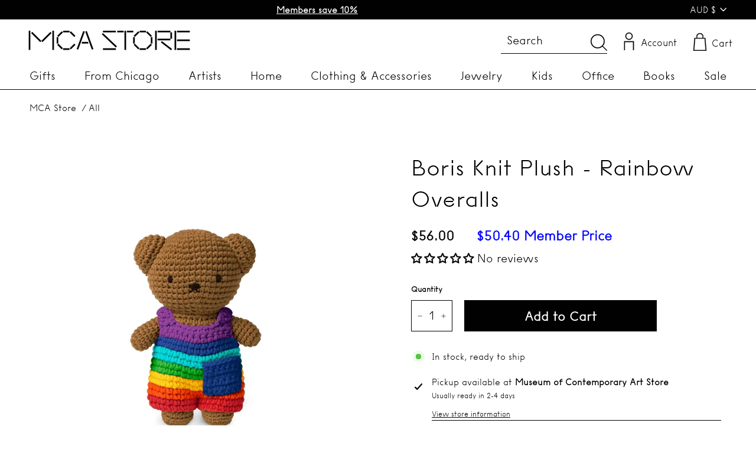

--- FILE ---
content_type: text/html; charset=utf-8
request_url: https://mcachicagostore.org/en-au/cart?t=1769565468728&view=ajax
body_size: -263
content:



<div class="cart__items"
  data-count="0"
  data-cart-subtotal="0">
  
<div id='ptw-wrapin' data-language='en' data-page='cart'></div>  
</div>

<div class="cart__discounts text-right hide">
  <div>
    
  </div>
</div>





--- FILE ---
content_type: text/html; charset=utf-8
request_url: https://mcachicagostore.org/en-au/search?view=preorderjson&q=id:%227587933978867%22
body_size: -1030
content:
[{
      "id":7587933978867,
      "title":"Boris Knit Plush - Rainbow Overalls",
      "handle":"boris-plush-rainbow-overalls",
      "collections":[416031015155,393651880179,393472999667,399041822963,394019274995,438419849459,411145863411,394023207155,417469563123,393651847411,394024354035,394023272691,414261412083,394023469299,394019373299,394019340531],
      "images":[{"id":38803892928755,"src":"\/\/mcachicagostore.org\/cdn\/shop\/products\/BORISMONDRIAAN-STILL.webp?v=1671476264"}],
      "first_available_variant":{"id":42520386240755},
      "available":true,
      "selling_plan_groups":[],
      "variants": [{
            "id":42520386240755, 
            "title":"Default Title",
            "price":5600,
            "available":true,
            "inventory_quantity":15,
            "inventory_policy":"deny",
            "selling_plan_allocations": []
          }],
      "source": "template"
    }]

--- FILE ---
content_type: text/html; charset=utf-8
request_url: https://mcachicagostore.org/en-au/search?view=preorderjson&q=id:%227587933978867%22
body_size: 509
content:
[{
      "id":7587933978867,
      "title":"Boris Knit Plush - Rainbow Overalls",
      "handle":"boris-plush-rainbow-overalls",
      "collections":[416031015155,393651880179,393472999667,399041822963,394019274995,438419849459,411145863411,394023207155,417469563123,393651847411,394024354035,394023272691,414261412083,394023469299,394019373299,394019340531],
      "images":[{"id":38803892928755,"src":"\/\/mcachicagostore.org\/cdn\/shop\/products\/BORISMONDRIAAN-STILL.webp?v=1671476264"}],
      "first_available_variant":{"id":42520386240755},
      "available":true,
      "selling_plan_groups":[],
      "variants": [{
            "id":42520386240755, 
            "title":"Default Title",
            "price":5600,
            "available":true,
            "inventory_quantity":15,
            "inventory_policy":"deny",
            "selling_plan_allocations": []
          }],
      "source": "template"
    }]

--- FILE ---
content_type: text/javascript; charset=utf-8
request_url: https://mcachicagostore.org/en-au/cart/update.js
body_size: 512
content:
{"token":"hWN872XFpuaSS2DjuFtTkM5q?key=a2ebefa524be0a0f15e275154df3b609","note":null,"attributes":{},"original_total_price":0,"total_price":0,"total_discount":0,"total_weight":0.0,"item_count":0,"items":[],"requires_shipping":false,"currency":"AUD","items_subtotal_price":0,"cart_level_discount_applications":[],"discount_codes":[],"items_changelog":{"added":[]}}

--- FILE ---
content_type: text/javascript
request_url: https://mcachicagostore.org/cdn/shop/t/62/assets/hs-sl-cart.js?v=59875243750011954521716436275
body_size: 48282
content:
if(window.hsonslidecart=window.hsonslidecart||{},window.hsonslidecart=window.hsonslidecart||{},hsonslidecart.Currency=function(){var t="${{amount}}";return{formatMoney:function(e,a){typeof e=="string"&&(e=e.replace(".",""));var r="",o=/\{\{\s*(\w+)\s*\}\}/,n=a||t;function s(t2,e2,a2,r2){if(a2=a2||",",r2=r2||".",isNaN(t2)||t2==null)return 0;var o2=(t2=(t2/100).toFixed(e2)).split(".");return o2[0].replace(/(\d)(?=(\d\d\d)+(?!\d))/g,"$1"+a2)+(o2[1]?r2+o2[1]:"")}switch(n.match(o)[1]){case"amount":r=s(e,2);break;case"amount_no_decimals":r=s(e,0);break;case"amount_with_comma_separator":r=s(e,2,".",",");break;case"amount_no_decimals_with_comma_separator":r=s(e,0,".",",");break;case"amount_no_decimals_with_space_separator":r=s(e,0," ")}var i2=n.replace(o,r);return i2.indexOf("money")==-1&&(i2="<span class=money>"+n.replace(o,r)+"</span>"),i2}}}(),HsCurrency===void 0)var HsCurrency={};window.homepagecheck=function(){var t=!1;return document.location.pathname==="/"&&(t=!0),t},HsCurrency.moneyFormats={USD:{money_format:"${{amount}}",money_with_currency_format:"${{amount}} USD"},EUR:{money_format:"&euro;{{amount_with_comma_separator}}",money_with_currency_format:"&euro;{{amount_with_comma_separator}} EUR"},GBP:{money_format:"&pound;{{amount}}",money_with_currency_format:"&pound;{{amount}} GBP"},CAD:{money_format:"${{amount}}",money_with_currency_format:"${{amount}} CAD"},ALL:{money_format:"Lek {{amount}}",money_with_currency_format:"Lek {{amount}} ALL"},DZD:{money_format:"DA {{amount}}",money_with_currency_format:"DA {{amount}} DZD"},AOA:{money_format:"Kz{{amount}}",money_with_currency_format:"Kz{{amount}} AOA"},ARS:{money_format:"${{amount_with_comma_separator}}",money_with_currency_format:"${{amount_with_comma_separator}} ARS"},AMD:{money_format:"{{amount}} AMD",money_with_currency_format:"{{amount}} AMD"},AWG:{money_format:"Afl{{amount}}",money_with_currency_format:"Afl{{amount}} AWG"},AUD:{money_format:"${{amount}}",money_with_currency_format:"${{amount}} AUD"},BBD:{money_format:"${{amount}}",money_with_currency_format:"${{amount}} Bds"},AZN:{money_format:"m.{{amount}}",money_with_currency_format:"m.{{amount}} AZN"},BDT:{money_format:"Tk {{amount}}",money_with_currency_format:"Tk {{amount}} BDT"},BSD:{money_format:"BS${{amount}}",money_with_currency_format:"BS${{amount}} BSD"},BHD:{money_format:"{{amount}}0 BD",money_with_currency_format:"{{amount}}0 BHD"},BYR:{money_format:"Br {{amount}}",money_with_currency_format:"Br {{amount}} BYR"},BZD:{money_format:"BZ${{amount}}",money_with_currency_format:"BZ${{amount}} BZD"},BTN:{money_format:"Nu {{amount}}",money_with_currency_format:"Nu {{amount}} BTN"},BAM:{money_format:"KM {{amount_with_comma_separator}}",money_with_currency_format:"KM {{amount_with_comma_separator}} BAM"},BRL:{money_format:"R$ {{amount_with_comma_separator}}",money_with_currency_format:"R$ {{amount_with_comma_separator}} BRL"},BOB:{money_format:"Bs{{amount_with_comma_separator}}",money_with_currency_format:"Bs{{amount_with_comma_separator}} BOB"},BWP:{money_format:"P{{amount}}",money_with_currency_format:"P{{amount}} BWP"},BND:{money_format:"${{amount}}",money_with_currency_format:"${{amount}} BND"},BGN:{money_format:"{{amount}} \u043B\u0432",money_with_currency_format:"{{amount}} \u043B\u0432 BGN"},MMK:{money_format:"K{{amount}}",money_with_currency_format:"K{{amount}} MMK"},KHR:{money_format:"KHR{{amount}}",money_with_currency_format:"KHR{{amount}}"},KYD:{money_format:"${{amount}}",money_with_currency_format:"${{amount}} KYD"},XAF:{money_format:"FCFA{{amount}}",money_with_currency_format:"FCFA{{amount}} XAF"},CLP:{money_format:"${{amount_no_decimals}}",money_with_currency_format:"${{amount_no_decimals}} CLP"},CNY:{money_format:"&#165;{{amount}}",money_with_currency_format:"&#165;{{amount}} CNY"},COP:{money_format:"${{amount_with_comma_separator}}",money_with_currency_format:"${{amount_with_comma_separator}} COP"},CRC:{money_format:"&#8353; {{amount_with_comma_separator}}",money_with_currency_format:"&#8353; {{amount_with_comma_separator}} CRC"},HRK:{money_format:"{{amount_with_comma_separator}} kn",money_with_currency_format:"{{amount_with_comma_separator}} kn HRK"},CZK:{money_format:"{{amount_with_comma_separator}} K&#269;",money_with_currency_format:"{{amount_with_comma_separator}} K&#269;"},DKK:{money_format:"{{amount_with_comma_separator}}",money_with_currency_format:"kr.{{amount_with_comma_separator}}"},DOP:{money_format:"RD$ {{amount}}",money_with_currency_format:"RD$ {{amount}}"},XCD:{money_format:"${{amount}}",money_with_currency_format:"EC${{amount}}"},EGP:{money_format:"LE {{amount}}",money_with_currency_format:"LE {{amount}} EGP"},ETB:{money_format:"Br{{amount}}",money_with_currency_format:"Br{{amount}} ETB"},XPF:{money_format:"{{amount_no_decimals_with_comma_separator}} XPF",money_with_currency_format:"{{amount_no_decimals_with_comma_separator}} XPF"},FJD:{money_format:"${{amount}}",money_with_currency_format:"FJ${{amount}}"},GMD:{money_format:"D {{amount}}",money_with_currency_format:"D {{amount}} GMD"},GHS:{money_format:"GH&#8373;{{amount}}",money_with_currency_format:"GH&#8373;{{amount}}"},GTQ:{money_format:"Q{{amount}}",money_with_currency_format:"{{amount}} GTQ"},GYD:{money_format:"G${{amount}}",money_with_currency_format:"${{amount}} GYD"},GEL:{money_format:"{{amount}} GEL",money_with_currency_format:"{{amount}} GEL"},HNL:{money_format:"L {{amount}}",money_with_currency_format:"L {{amount}} HNL"},HKD:{money_format:"${{amount}}",money_with_currency_format:"HK${{amount}}"},HUF:{money_format:"{{amount_no_decimals_with_comma_separator}}",money_with_currency_format:"{{amount_no_decimals_with_comma_separator}} Ft"},ISK:{money_format:"{{amount_no_decimals}} kr",money_with_currency_format:"{{amount_no_decimals}} kr ISK"},INR:{money_format:"Rs. {{amount}}",money_with_currency_format:"Rs. {{amount}}"},IDR:{money_format:"{{amount_with_comma_separator}}",money_with_currency_format:"Rp {{amount_with_comma_separator}}"},ILS:{money_format:"{{amount}} NIS",money_with_currency_format:"{{amount}} NIS"},JMD:{money_format:"${{amount}}",money_with_currency_format:"${{amount}} JMD"},JPY:{money_format:"&#165;{{amount_no_decimals}}",money_with_currency_format:"&#165;{{amount_no_decimals}} JPY"},JEP:{money_format:"&pound;{{amount}}",money_with_currency_format:"&pound;{{amount}} JEP"},JOD:{money_format:"{{amount}}0 JD",money_with_currency_format:"{{amount}}0 JOD"},KZT:{money_format:"{{amount}} KZT",money_with_currency_format:"{{amount}} KZT"},KES:{money_format:"KSh{{amount}}",money_with_currency_format:"KSh{{amount}}"},KWD:{money_format:"{{amount}}0 KD",money_with_currency_format:"{{amount}}0 KWD"},KGS:{money_format:"\u043B\u0432{{amount}}",money_with_currency_format:"\u043B\u0432{{amount}}"},LVL:{money_format:"Ls {{amount}}",money_with_currency_format:"Ls {{amount}} LVL"},LBP:{money_format:"L&pound;{{amount}}",money_with_currency_format:"L&pound;{{amount}} LBP"},LTL:{money_format:"{{amount}} Lt",money_with_currency_format:"{{amount}} Lt"},MGA:{money_format:"Ar {{amount}}",money_with_currency_format:"Ar {{amount}} MGA"},MKD:{money_format:"\u0434\u0435\u043D {{amount}}",money_with_currency_format:"\u0434\u0435\u043D {{amount}} MKD"},MOP:{money_format:"MOP${{amount}}",money_with_currency_format:"MOP${{amount}}"},MVR:{money_format:"Rf{{amount}}",money_with_currency_format:"Rf{{amount}} MRf"},MXN:{money_format:"$ {{amount}}",money_with_currency_format:"$ {{amount}} MXN"},MYR:{money_format:"RM{{amount}} MYR",money_with_currency_format:"RM{{amount}} MYR"},MUR:{money_format:"Rs {{amount}}",money_with_currency_format:"Rs {{amount}} MUR"},MDL:{money_format:"{{amount}} MDL",money_with_currency_format:"{{amount}} MDL"},MAD:{money_format:"{{amount}} dh",money_with_currency_format:"Dh {{amount}} MAD"},MNT:{money_format:"{{amount_no_decimals}} &#8366",money_with_currency_format:"{{amount_no_decimals}} MNT"},MZN:{money_format:"{{amount}} Mt",money_with_currency_format:"Mt {{amount}} MZN"},NAD:{money_format:"N${{amount}}",money_with_currency_format:"N${{amount}} NAD"},NPR:{money_format:"Rs{{amount}}",money_with_currency_format:"Rs{{amount}} NPR"},ANG:{money_format:"&fnof;{{amount}}",money_with_currency_format:"{{amount}} NA&fnof;"},NZD:{money_format:"${{amount}}",money_with_currency_format:"${{amount}} NZD"},NIO:{money_format:"C${{amount}}",money_with_currency_format:"C${{amount}} NIO"},NGN:{money_format:"&#8358;{{amount}}",money_with_currency_format:"&#8358;{{amount}} NGN"},NOK:{money_format:"kr {{amount_with_comma_separator}}",money_with_currency_format:"kr {{amount_with_comma_separator}} NOK"},OMR:{money_format:"{{amount_with_comma_separator}} OMR",money_with_currency_format:"{{amount_with_comma_separator}} OMR"},PKR:{money_format:"Rs.{{amount}}",money_with_currency_format:"Rs.{{amount}} PKR"},PGK:{money_format:"K {{amount}}",money_with_currency_format:"K {{amount}} PGK"},PYG:{money_format:"Gs. {{amount_no_decimals_with_comma_separator}}",money_with_currency_format:"Gs. {{amount_no_decimals_with_comma_separator}} PYG"},PEN:{money_format:"S/. {{amount}}",money_with_currency_format:"S/. {{amount}} PEN"},PHP:{money_format:"&#8369;{{amount}}",money_with_currency_format:"&#8369;{{amount}} PHP"},PLN:{money_format:"{{amount_with_comma_separator}} zl",money_with_currency_format:"{{amount_with_comma_separator}} zl PLN"},QAR:{money_format:"QAR {{amount_with_comma_separator}}",money_with_currency_format:"QAR {{amount_with_comma_separator}}"},RON:{money_format:"{{amount_with_comma_separator}} lei",money_with_currency_format:"{{amount_with_comma_separator}} lei RON"},RUB:{money_format:"&#1088;&#1091;&#1073;{{amount_with_comma_separator}}",money_with_currency_format:"&#1088;&#1091;&#1073;{{amount_with_comma_separator}} RUB"},RWF:{money_format:"{{amount_no_decimals}} RF",money_with_currency_format:"{{amount_no_decimals}} RWF"},WST:{money_format:"WS$ {{amount}}",money_with_currency_format:"WS$ {{amount}} WST"},SAR:{money_format:"{{amount}} SR",money_with_currency_format:"{{amount}} SAR"},STD:{money_format:"Db {{amount}}",money_with_currency_format:"Db {{amount}} STD"},RSD:{money_format:"{{amount}} RSD",money_with_currency_format:"{{amount}} RSD"},SCR:{money_format:"Rs {{amount}}",money_with_currency_format:"Rs {{amount}} SCR"},SGD:{money_format:"${{amount}}",money_with_currency_format:"${{amount}} SGD"},SYP:{money_format:"S&pound;{{amount}}",money_with_currency_format:"S&pound;{{amount}} SYP"},ZAR:{money_format:"R {{amount}}",money_with_currency_format:"R {{amount}} ZAR"},KRW:{money_format:"&#8361;{{amount_no_decimals}}",money_with_currency_format:"&#8361;{{amount_no_decimals}} KRW"},LKR:{money_format:"Rs {{amount}}",money_with_currency_format:"Rs {{amount}} LKR"},SEK:{money_format:"{{amount_no_decimals}} kr",money_with_currency_format:"{{amount_no_decimals}} kr SEK"},CHF:{money_format:"SFr. {{amount}}",money_with_currency_format:"SFr. {{amount}} CHF"},TWD:{money_format:"${{amount}}",money_with_currency_format:"${{amount}} TWD"},THB:{money_format:"{{amount}} &#xe3f;",money_with_currency_format:"{{amount}} &#xe3f; THB"},TZS:{money_format:"{{amount}} TZS",money_with_currency_format:"{{amount}} TZS"},TTD:{money_format:"${{amount}}",money_with_currency_format:"${{amount}} TTD"},TND:{money_format:"{{amount}}",money_with_currency_format:"{{amount}} DT"},TRY:{money_format:"{{amount}}TL",money_with_currency_format:"{{amount}}TL"},UGX:{money_format:"Ush {{amount_no_decimals}}",money_with_currency_format:"Ush {{amount_no_decimals}} UGX"},UAH:{money_format:"\u20B4{{amount}}",money_with_currency_format:"\u20B4{{amount}} UAH"},AED:{money_format:"Dhs. {{amount}}",money_with_currency_format:"Dhs. {{amount}} AED"},UYU:{money_format:"${{amount_with_comma_separator}}",money_with_currency_format:"${{amount_with_comma_separator}} UYU"},VUV:{money_format:"${{amount}}",money_with_currency_format:"${{amount}}VT"},VEF:{money_format:"Bs. {{amount_with_comma_separator}}",money_with_currency_format:"Bs. {{amount_with_comma_separator}} VEF"},VND:{money_format:"{{amount_no_decimals_with_comma_separator}}&#8363;",money_with_currency_format:"{{amount_no_decimals_with_comma_separator}} VND"},XBT:{money_format:"{{amount_no_decimals}} BTC",money_with_currency_format:"{{amount_no_decimals}} BTC"},XOF:{money_format:"CFA{{amount}}",money_with_currency_format:"CFA{{amount}} XOF"},ZMW:{money_format:"K{{amount_no_decimals_with_comma_separator}}",money_with_currency_format:"ZMW{{amount_no_decimals_with_comma_separator}}"}};var HsDelay=function(){var t=0;return function(e,a){clearTimeout(t),t=setTimeout(e,a)}}();Object.defineProperty(Array.prototype,"chunk_inefficient2",{enumerable:!1,writable:!0,value:function(t){var e=this;return[].concat.apply([],e.map(function(a,r){return r%t?[]:[e.slice(r,r+t)]}))}});var HsCartDrawer={shopifyUrl:window.HSSLIDECART.shop_url,pathname:window.location.href,getTime:new Date().getTime(),obj:[],params:[],arr_variants:[],arr_rewards:"",where:"",feed:"",textcart:"",scroll:"",total:"",footer:"",color:"",colorThumb:"",count:0,next:0,back:0,css:"",status_text_checkout:"",status_text_cart:"",display_variant:"none",display_variant_position:"absolute",display_swatch:"none",display_popup:"none",display_addtocart:"none",content_popup:"490px",position_slide_cart:"sticky",compare_at_price:"",compare_at_price_sum:"",style:"",query:!1,json:!1,text_style:"",iconCloseSlideCart:'<svg xmlns="http://www.w3.org/2000/svg" viewBox="0 0 329.26933 329" width="16px" height="12px"><path d="m194.800781 164.769531 128.210938-128.214843c8.34375-8.339844 8.34375-21.824219 0-30.164063-8.339844-8.339844-21.824219-8.339844-30.164063 0l-128.214844 128.214844-128.210937-128.214844c-8.34375-8.339844-21.824219-8.339844-30.164063 0-8.34375 8.339844-8.34375 21.824219 0 30.164063l128.210938 128.214843-128.210938 128.214844c-8.34375 8.339844-8.34375 21.824219 0 30.164063 4.15625 4.160156 9.621094 6.25 15.082032 6.25 5.460937 0 10.921875-2.089844 15.082031-6.25l128.210937-128.214844 128.214844 128.214844c4.160156 4.160156 9.621094 6.25 15.082032 6.25 5.460937 0 10.921874-2.089844 15.082031-6.25 8.34375-8.339844 8.34375-21.824219 0-30.164063zm0 0"/></svg>',iconRemoveSlideCart:'<svg xmlns="http://www.w3.org/2000/svg" viewBox="0 0 329.26933 329" width="16px" height="12px"><path d="m194.800781 164.769531 128.210938-128.214843c8.34375-8.339844 8.34375-21.824219 0-30.164063-8.339844-8.339844-21.824219-8.339844-30.164063 0l-128.214844 128.214844-128.210937-128.214844c-8.34375-8.339844-21.824219-8.339844-30.164063 0-8.34375 8.339844-8.34375 21.824219 0 30.164063l128.210938 128.214843-128.210938 128.214844c-8.34375 8.339844-8.34375 21.824219 0 30.164063 4.15625 4.160156 9.621094 6.25 15.082032 6.25 5.460937 0 10.921875-2.089844 15.082031-6.25l128.210937-128.214844 128.214844 128.214844c4.160156 4.160156 9.621094 6.25 15.082032 6.25 5.460937 0 10.921874-2.089844 15.082031-6.25 8.34375-8.339844 8.34375-21.824219 0-30.164063zm0 0"/></svg>',openSlideCart:'.hs-open-cart-drawer,header a[href$="/cart"].site-header__cart,header .pt-cart .pt-dropdown-toggle,header a[href="/cart"],header a[href$="/cart"],header a[href*="/cart"],header a[href="#cart"],a[href="#cart"],a[data-cart-toggle],.hs-sticky-cart-cart-drawer,.navigation a[href="/cart"],a[href="/cart"],.cart-wrap,.tt-desctop-parent-cart,.cart-summary,.header-icon-with-text,.tt-cart,.header-inner #cart,[data-cart-pc],.lin-basket',empty_cart:'<svg width="60px" id="Capa_1" data-name="Capa 1" viewBox="0 0 1042 1186.53"><defs><style>.cls-1{fill:#f2f2f2;}.cls-2{fill:#bababa;}.cls-3{fill:#fefefe;}.cls-4{fill:#ebebeb;}.cls-5{fill:#6d6d6d;}</style></defs><title>heysenior_cart</title><path class="cls-1" d="M79.11,1148.9V182.64c1.81-3.35-1.14-9,4.94-10.31C93,164.7,103.48,163,115,163q485,.23,970,.12c1.09,0,2.18.06,3.26,0,10.8-.69,20.19,2.16,27.29,10.76,4.74,1.78,4.22,6.35,5.32,10.07v3.91c-1.3,2.69-.62,5.56-.62,8.33q-.06,473.87,0,947.71c0,26.92-16.76,45.54-43.81,48.69a2.22,2.22,0,0,0-1.11.6H124.68c-15.62-1.63-28.3-8.38-37.4-21.41C82.47,1164.89,80.47,1157,79.11,1148.9Z" transform="translate(-79 -6.74)"></path><path class="cls-2" d="M1117.1,177.52c-9.15-11-21.36-12-34.67-11.94q-486.5.3-973,0c-9.49,0-17.52,2.66-24.14,9.17-3.36,3.3-2-.23-2.36-1.3-1.84-5.35,2.45-8.17,5.32-10.76,21.09-19,41.85-38.27,62.89-57.28,16.38-14.8,32.66-29.73,49-44.6C218.71,44,237.2,27,255.92,10.23c1.66-1.49,3.77-2.09,5.5-3.39H937.28c14.92,11.22,27.83,24.7,41.71,37.1,22.29,19.9,44.32,40.1,66.39,60.25,17.43,15.91,35,31.64,52.15,47.91,5.18,4.92,11.38,8.8,15.64,14.62C1115.45,169.85,1119.28,172.66,1117.1,177.52Z" transform="translate(-79 -6.74)"></path><path class="cls-4" d="M1119.58,1146.28q0-474.85.07-949.72c0-2.9-1.17-6.1,1.24-8.71V1146.3C1120.45,1146.89,1120,1146.92,1119.58,1146.28Z" transform="translate(-79 -6.74)"></path><path class="cls-3" d="M1119.58,1146.28l1.31,0c0,14.54-.09,29.08.09,43.62,0,2.8-.54,3.38-3.34,3.34-14.11-.18-28.22-.08-42.32-.08,7.89-3.33,16.47-5,23.48-10.44C1110.84,1173.47,1118.33,1161.67,1119.58,1146.28Z" transform="translate(-79 -6.74)"></path><path class="cls-3" d="M79.11,1148.9c3.73,7.26,5.29,15.52,10.1,22.28,7.76,10.92,18.87,16.73,31.37,20.39,1.42.41,3.06.23,4.1,1.61-14.1,0-28.21-.1-42.32.08-2.8,0-3.38-.54-3.34-3.34C79.21,1176.25,79.11,1162.57,79.11,1148.9Z" transform="translate(-79 -6.74)"></path><path class="cls-5" d="M830.88,471.23c0,26.65,1.23,53.37-5.41,79.59C806.13,627.26,760.56,682,688,712.47c-90.54,38-193.23,14.58-259.69-58.12-31.83-34.83-50.93-76.08-57.65-123C367,506.25,369,481.09,368.44,456c-.22-10.19-.08-20.39,0-30.59.09-16.3,10.67-27.79,25.52-27.83,14.61,0,25.92,11.59,26.08,27.54.29,28-.47,56,.43,84,1.27,39.75,15.78,74.8,41.19,105.19s57.59,50.44,96.17,59.67q58.14,13.92,113.27-9.75a176.89,176.89,0,0,0,77.79-64.1c20.93-30.74,30.94-65.16,30.85-102.44-.06-24.31-.12-48.61,0-72.91.1-16,11.22-27.35,26.17-27.17,13.37.17,24.62,10.77,24.89,24.21C831.13,438.24,830.88,454.74,830.88,471.23Z" transform="translate(-79 -6.74)"></path></svg>',text_style_active:"",ipinfo:function(t,e){if(!parseInt(t.enable_shipping_country))return!1;e.ajax({type:"GET",url:"/browsing_context_suggestions.json",async:!1,contentType:"application/json",success:function(t2){window.HSSLIDECART!==void 0&&window.HSSLIDECART.rewards!==void 0&&window.HSSLIDECART.rewards.json!==void 0&&e.each(window.HSSLIDECART.rewards.json,function(e2,a){t2.detected_values.country.handle==a.country_small&&(HsCartDrawer.arr_rewards=a)})},error:function(t2){},complete:function(){}})},moduleUpsell:function(t,e){if(parseInt(t.enable_recommend_products)){var a="";window.HSSLIDECART!==void 0&&window.HSSLIDECART.upsell!==void 0&&window.HSSLIDECART.upsell.json!==void 0&&(a=HsCartDrawer.upsellProductsJson(parseInt(t.upsell_show_quantity_box),parseInt(t.upsell_mode),"swiper-container-static",window.HSSLIDECART.upsell.json,t,e)),a&&(parseInt(t.upsell_mode)?e(".hs-products-stacked").html(a):e(".hs-mode-static").html(a))}},ajaxUpsellHandle:function(t,e,a){return!!parseInt(e.enable_upsell_cross_sell)&&(t?void a.ajax({type:"GET",async:!0,data:{q:t,view:"hs-products"},url:"/search",contentType:"application/json",beforeSend:function(){},success:function(t2){if(HsCartDrawer.isJson(t2)==1){var r=JSON.parse(t2),o="";r&&(o=HsCartDrawer.upsellProductsJson(parseInt(e.upsell_cross_sell_show_quantity_box),parseInt(e.upsell_cross_sell_mode),"swiper-container-dynamic",r,e,a),a(".hs-cross-sell").hide(),o&&(a(".hs-cross-sell").show(),parseInt(e.upsell_cross_sell_mode)?a(".hs-cross-sell .hs-products-dynamic-stacked").html(o):a(".hs-cross-sell .hs-mode-dynamic").html(o),HsCartDrawer.swiperDynamicHSCart(e,a)))}},error:function(t2){},complete:function(){HsCartDrawer.upsellVariants(e,a),HsCartDrawer.addToCartFreeShipping(e,a)}}):(a(".hs-cross-sell").hide(),!1))},unique:function(t,e,a){return t.slice().sort(function(t2,e2){return t2>e2}).reduce(function(t2,e2){return t2.slice(-1)[0]!==e2&&t2.push(e2),t2},[]),t.slice().sort(function(t2,e2){return t2>e2}).reduce(function(t2,e2){return t2.slice(-1)[0]!==e2&&t2.push(e2),t2},[])},automaticProducts:function(t,e,a){return!!parseInt(e.enable_automatic_recommend_products)&&t.items.length!=0&&void a.ajax({type:"GET",async:!0,data:{product_id:t.items[0].product_id,limit:parseInt(e.apr_max_num)},url:"/recommendations/products.json",contentType:"application/json",beforeSend:function(){},success:function(t2){if(HsCartDrawer.isJson(t2)==1){var r=t2,o="";r&&(o=HsCartDrawer.upsellProductsJson(parseInt(e.apr_show_quantity_box),parseInt(e.apr_mode),"swiper-container-automatic",r.products,e,a),a(".hs-automatic-recommend").hide(),o&&(a(".hs-automatic-recommend").show(),parseInt(e.apr_mode)?a(".hs-automatic-recommend .hs-products-dynamic-stacked").html(o):a(".hs-automatic-recommend .hs-mode-dynamic").html(o),HsCartDrawer.swiperAutomaticProductsHSCart(e,a)))}},error:function(t2){},complete:function(){HsCartDrawer.upsellVariants(e,a),HsCartDrawer.addToCartFreeShipping(e,a)}})},dynamicUpsell:function(t,e,a,r){if(t.length>0&&(t=HsCartDrawer.unique(t,a,r)),window.HSSLIDECART!==void 0&&window.HSSLIDECART.dynamicUpsell!==void 0&&window.HSSLIDECART.dynamicUpsell.json!==void 0){var o=[],n="",s="";r.each(window.HSSLIDECART.dynamicUpsell.json,function(a2,r2){if(r2.dynamic_upsell){s=r2.dynamic_upsell.filter(t2=>!e.includes(t2));const a3=t,n2=r2.result;n2&&a3.some(t2=>n2.includes(t2))&&o.push(s)}}),o&&(o.sort(function(t2,e2){return Object.keys(t2).length-Object.keys(e2).length}),r.each(o,function(t2,e2){n=e2.join("|")})),HsCartDrawer.ajaxUpsellHandle(n,a,r)}},upsellProductsJson:function(t,e,a,r,o,n){var s="",i2="",c="",p="",d="",l="//cdn.shopify.com/s/files/1/3067/1988/t/11/assets/hs-no-image.gif",h="";return n.each(r,function(e2,a2){if(a2.error===void 0){l="//cdn.shopify.com/s/files/1/3067/1988/t/11/assets/hs-no-image.gif",a2.featured_image!==null&&(l=HsCartDrawer.resizeSrc(a2.featured_image,"x200")),i2="",h="",n.each(a2.variants,function(t2,e3){h="",e3.featured_image!==null&&(h=HsCartDrawer.resizeSrc(e3.featured_image.src,"x200")),parseInt(o.show_only_product_variant_in_stock)?e3.available&&(i2=i2.concat('<option value="'+e3.id+'" title="'+e3.title+'" data-id="'+a2.id+'" data-price="'+e3.price+'" data-sku="'+e3.sku+'" data-available="'+e3.available+'" data-handle="/products/'+a2.handle+'" data-barcode="'+e3.barcode+'" data-featuredimage="'+h+'" data-inventorymanagement="'+e3.inventory_management+'" data-compareatprice="'+e3.compare_at_price+'" data-variantid="'+e3.id+'">'+e3.title+"</option>")):i2=i2.concat('<option value="'+e3.id+'" title="'+e3.title+'" data-id="'+a2.id+'" data-price="'+e3.price+'" data-sku="'+e3.sku+'" data-available="'+e3.available+'" data-handle="/products/'+a2.handle+'" data-barcode="'+e3.barcode+'" data-featuredimage="'+h+'" data-inventorymanagement="'+e3.inventory_management+'" data-compareatprice="'+e3.compare_at_price+'" data-variantid="'+e3.id+'">'+e3.title+"</option>")}),p="",a2.variants.length==1&&(p=" hs-hidden-element"),s='<select class="hs-swipper-option-parent-'+a2.id+" hs-swipper-select-option-add-to-cart"+p+'" data-id="'+a2.id+'">'+i2+"</select>";var r2=a2.variants[0].price,m=a2.variants[0].compare_at_price;m>r2?(m=HsCartDrawer.vat(m,o,n),m='<div class="hs-compare-price-sw">'+hsonslidecart.Currency.formatMoney(m,o.money_format)+"</div>"):m="",t&&(c='<div class="hs-qty-upsell"><div class="hs-item-cart-content-quantity-upsell"><div class="hs-item-cart-qty-upsell"><div class="hs-cart-plus-minus-upsell"><div class="hs-dec-upsell hs-qtybutton-upsell "><svg xmlns="http://www.w3.org/2000/svg" width="10px" height="10px" viewBox="0 -192 469.33333 469"><path d="m437.332031.167969h-405.332031c-17.664062 0-32 14.335937-32 32v21.332031c0 17.664062 14.335938 32 32 32h405.332031c17.664063 0 32-14.335938 32-32v-21.332031c0-17.664063-14.335937-32-32-32zm0 0"></path></svg></div><input type="text" value="1"><div class="hs-inc-upsell hs-qtybutton-upsell"><svg xmlns="http://www.w3.org/2000/svg" width="10px" height="10px" version="1.1" x="0px" y="0px" viewBox="0 0 492 492" style="enable-background:new 0 0 492 492;" xml:space="preserve"> <g> <g> <path d="M465.064,207.566l0.028,0H284.436V27.25c0-14.84-12.016-27.248-26.856-27.248h-23.116    c-14.836,0-26.904,12.408-26.904,27.248v180.316H26.908c-14.832,0-26.908,12-26.908,26.844v23.248    c0,14.832,12.072,26.78,26.908,26.78h180.656v180.968c0,14.832,12.064,26.592,26.904,26.592h23.116    c14.84,0,26.856-11.764,26.856-26.592V284.438h180.624c14.84,0,26.936-11.952,26.936-26.78V234.41    C492,219.566,479.904,207.566,465.064,207.566z"></path> </g> </g> <g> </g> <g> </g> <g> </g> <g> </g> <g> </g> <g> </g> <g> </g> <g> </g> <g> </g> <g> </g> <g> </g> <g> </g> <g> </g> <g> </g> <g> </g> </svg></div></div></div></div></div>'),r2=HsCartDrawer.vat(r2,o,n),r2='<div class="hs-price-sw">'+hsonslidecart.Currency.formatMoney(r2,o.money_format)+"</div>",d=d.concat('<div class="swiper-slide"><div class="hs-content-product-slide-cart"><div class="hs-product-content-image-swipper"><a href="/products/'+a2.handle+'" class="hs-product-link-image"><img src="'+l+'" /></a></div><div class="hs-content-title-price-swiper"><div class="hs-title-swiper"><a href="/products/'+a2.handle+'" class="hs-product-link-image">'+a2.title+'</a></div><div class="hs-content-price-swiper">'+m+r2+'</div><div class="hs-variants-swipper '+p+'"><div class="'+p+'">'+s+"</div>"+c+'</div><div class="hs-upsell-add"><button type="button" class="hs-upsell-add-to-cart btn"><span class="hs-add--to--cart">'+o.text_add+'</span><span class="hs--loading"><i class="fa fa-circle-o-notch fa-spin fa-1x fa-fw margin-bottom"></i></span></button></div></div></div></div>')}}),d&&(e||(d='<div class="swiper-container '+a+'">          <div class="swiper-wrapper">'+d+'</div>          <div class="swiper-pagination"></div>          <div class="swiper-button-next"></div>          <div class="swiper-button-prev"></div>          </div>')),d},addstyle:function(t,e){var a=t.stickycart_position,r="",o="",n=t.toppositionwidget+"%",s=typeof InstallTrigger<"u";e(".hs-sticky-cart-cart-drawer").css("right",""),e(".hs-sticky-cart-cart-drawer").css("top",""),e(".hs-sticky-cart-cart-drawer").css("right",""),e(".hs-sticky-cart-cart-drawer").css("bottom",""),e(".hs-sticky-cart-cart-drawer").css("left",""),e(".hs-sticky-cart-cart-drawer").css("top",""),e(".hs-sticky-cart-cart-drawer").css("left",""),e(".hs-sticky-cart-cart-drawer").css("bottom",""),a==="hs-top-right"&&(r="right",o="top"),a==="hs-bottom-right"&&(r="right",o="bottom"),a==="hs-top-left"&&(r="left",o="top"),a==="hs-bottom-left"&&(r="left",o="bottom"),t.status_swatch==1&&(HsCartDrawer.display_swatch="block"),t.variants_options_status==1&&(HsCartDrawer.display_variant="block",HsCartDrawer.display_variant_position="relative"),t.status==1&&(HsCartDrawer.display_popup="block"),t.add_to_cart_status==1&&(HsCartDrawer.display_addtocart="block"),t.style==0&&(HsCartDrawer.text_style_active=".hs-popup-cart-sp-load .hs-site-cart-popup .hs-empty-page-content.hs-text-center {  height: 100%; }.hs-popup-cart-sp-load .hs-site-cart-popup{display:block !important;}.hs-popup-cart-sp-load.active {right: 0px !important;-webkit-transform: none; transform: none;}.hs-site-cart-popup,.hs-drawer-checkout {width: 100%; z-index: 10; }",HsCartDrawer.text_style="max-width:440px;top: 0px !important;height: 100%;-ms-overflow-style: none; transition: transform 0.25s ease-in-out;"),t.style==2&&(HsCartDrawer.text_style_active=".hs-popup-cart-sp-load .hs-site-cart-popup .hs-empty-page-content.hs-text-center {  height: 100%; }.hs-popup-cart-sp-load .hs-site-cart-popup{display:block !important;}.hs-popup-cart-sp-load.active {right: 0px !important;-webkit-transform: none; transform: none;}.hs-site-cart-popup,.hs-drawer-checkout {width: 100%; z-index: 10; }",HsCartDrawer.text_style="max-width:440px;top: 0px !important;height: 100%;-ms-overflow-style: none; transition: transform 0.25s ease-in-out;"),HsCartDrawer.IEdetection(t,e)!=="Not IE"&&(HsCartDrawer.position_slide_cart="relative"),s&&(HsCartDrawer.position_slide_cart="relative"),HsCartDrawer.style=HsCartDrawer.text_style_active+"body div.hs-popup-cart-sp-load {		display: inline-block;		vertical-align: middle;		position: "+t.position+";		z-index:2147483646 !important;		border:0px !important;        "+HsCartDrawer.text_style+"	}	.hs-sticky-cart-cart-drawer {		z-index: 2147483645;	}	@media (max-width: 1600px) {		.hs-popup-cart-sp-load {			max-width: 440px;		}	}	@media (max-width: 769px) {		.hs-popup-cart-sp-load {			width:100%;		}	}",t.style==1&&(HsCartDrawer.content_popup="200px",HsCartDrawer.style=".hs-popup-cart-sp-load {		display: inline-block;		vertical-align: middle;		position: "+t.position+";		z-index:2147483646 !important;	}	.hs-product-content-image-swipper { width: 20%; }	.hs-sticky-cart-cart-drawer {		z-index: 2147483647;	}	"),HsCartDrawer.css=t.custom_css+HsCartDrawer.style+'s.product-single__price--compare {margin-left: 5px;color: #cc1515;}.grid-popup-cart.col-items {position: relative;width: 100%;}.hs-item-cart-image a:last-child { text-align: center;}.hs-close-popup-cart a img {width: 15px !important; height: 15px !important;min-width: 15px;border: 0px !important;}.jspContainer{overflow:hidden;position:relative;outline: 0;}.jspHorizontalBar,.jspPane,.jspVerticalBar{position:absolute}.jspVerticalBar{top:0;right:0;width:5px;height:100%;background:#3c3c3c}.jspHorizontalBar{bottom:0;left:0;width:100%;height:16px;background:red}.jspCap{display:none}.jspHorizontalBar .jspCap{float:left}.jspTrack{background:#f1f1f1;position:relative}.jspDrag{background:#c1c1c1;position:relative;top:0;left:0;cursor:pointer}.jspHorizontalBar .jspDrag,.jspHorizontalBar .jspTrack{float:left;height:100%}.jspArrow{background:#50506d;text-indent:-20000px;display:block;cursor:pointer;padding:0;margin:0}.jspArrow.jspDisabled{cursor:default;background:#80808d}.jspVerticalBar .jspArrow{height:16px}.jspHorizontalBar .jspArrow{width:16px;float:left;height:100%}.jspVerticalBar .jspArrow:focus{outline:0}.jspCorner{background:#eeeef4;float:left;height:100%}* html .jspCorner{margin:0 -3px 0 0}	.hs-animated{-webkit-animation-duration:1s;animation-duration:1s;-webkit-animation-fill-mode:both;animation-fill-mode:both}.hs-animated.infinite{-webkit-animation-iteration-count:infinite;animation-iteration-count:infinite}.hs-animated.Hshinge{-webkit-animation-duration:2s;animation-duration:2s}.hs-animated.HsbounceIn,.hs-animated.HsbounceOut,.hs-animated.HsflipOutX,.hs-animated.HsflipOutY{-webkit-animation-duration:.75s;animation-duration:.75s}@-webkit-keyframes Hsbounce{0%,20%,53%,80%,to{-webkit-animation-timing-function:cubic-bezier(.215,.61,.355,1);animation-timing-function:cubic-bezier(.215,.61,.355,1);-webkit-transform:translateZ(0);transform:translateZ(0)}40%,43%{-webkit-transform:translate3d(0,-30px,0);transform:translate3d(0,-30px,0)}40%,43%,70%{-webkit-animation-timing-function:cubic-bezier(.755,.05,.855,.06);animation-timing-function:cubic-bezier(.755,.05,.855,.06)}70%{-webkit-transform:translate3d(0,-15px,0);transform:translate3d(0,-15px,0)}90%{-webkit-transform:translate3d(0,-4px,0);transform:translate3d(0,-4px,0)}}@keyframes Hsbounce{0%,20%,53%,80%,to{-webkit-animation-timing-function:cubic-bezier(.215,.61,.355,1);animation-timing-function:cubic-bezier(.215,.61,.355,1);-webkit-transform:translateZ(0);transform:translateZ(0)}40%,43%{-webkit-transform:translate3d(0,-30px,0);transform:translate3d(0,-30px,0)}40%,43%,70%{-webkit-animation-timing-function:cubic-bezier(.755,.05,.855,.06);animation-timing-function:cubic-bezier(.755,.05,.855,.06)}70%{-webkit-transform:translate3d(0,-15px,0);transform:translate3d(0,-15px,0)}90%{-webkit-transform:translate3d(0,-4px,0);transform:translate3d(0,-4px,0)}}.Hsbounce{-webkit-animation-name:Hsbounce;animation-name:Hsbounce;-webkit-transform-origin:center bottom;transform-origin:center bottom}@-webkit-keyframes Hsflash{0%,50%,to{opacity:1}25%,75%{opacity:0}}@keyframes Hsflash{0%,50%,to{opacity:1}25%,75%{opacity:0}}.Hsflash{-webkit-animation-name:Hsflash;animation-name:Hsflash}@-webkit-keyframes Hspulse{0%{-webkit-transform:scaleX(1);transform:scaleX(1)}50%{-webkit-transform:scale3d(1.05,1.05,1.05);transform:scale3d(1.05,1.05,1.05)}to{-webkit-transform:scaleX(1);transform:scaleX(1)}}@keyframes Hspulse{0%{-webkit-transform:scaleX(1);transform:scaleX(1)}50%{-webkit-transform:scale3d(1.05,1.05,1.05);transform:scale3d(1.05,1.05,1.05)}to{-webkit-transform:scaleX(1);transform:scaleX(1)}}.Hspulse{-webkit-animation-name:Hspulse;animation-name:Hspulse}@-webkit-keyframes HsrubberBand{0%{-webkit-transform:scaleX(1);transform:scaleX(1)}30%{-webkit-transform:scale3d(1.25,.75,1);transform:scale3d(1.25,.75,1)}40%{-webkit-transform:scale3d(.75,1.25,1);transform:scale3d(.75,1.25,1)}50%{-webkit-transform:scale3d(1.15,.85,1);transform:scale3d(1.15,.85,1)}65%{-webkit-transform:scale3d(.95,1.05,1);transform:scale3d(.95,1.05,1)}75%{-webkit-transform:scale3d(1.05,.95,1);transform:scale3d(1.05,.95,1)}to{-webkit-transform:scaleX(1);transform:scaleX(1)}}@keyframes HsrubberBand{0%{-webkit-transform:scaleX(1);transform:scaleX(1)}30%{-webkit-transform:scale3d(1.25,.75,1);transform:scale3d(1.25,.75,1)}40%{-webkit-transform:scale3d(.75,1.25,1);transform:scale3d(.75,1.25,1)}50%{-webkit-transform:scale3d(1.15,.85,1);transform:scale3d(1.15,.85,1)}65%{-webkit-transform:scale3d(.95,1.05,1);transform:scale3d(.95,1.05,1)}75%{-webkit-transform:scale3d(1.05,.95,1);transform:scale3d(1.05,.95,1)}to{-webkit-transform:scaleX(1);transform:scaleX(1)}}.HsrubberBand{-webkit-animation-name:HsrubberBand;animation-name:HsrubberBand}@-webkit-keyframes Hsshake{0%,to{-webkit-transform:translateZ(0);transform:translateZ(0)}10%,30%,50%,70%,90%{-webkit-transform:translate3d(-10px,0,0);transform:translate3d(-10px,0,0)}20%,40%,60%,80%{-webkit-transform:translate3d(10px,0,0);transform:translate3d(10px,0,0)}}@keyframes Hsshake{0%,to{-webkit-transform:translateZ(0);transform:translateZ(0)}10%,30%,50%,70%,90%{-webkit-transform:translate3d(-10px,0,0);transform:translate3d(-10px,0,0)}20%,40%,60%,80%{-webkit-transform:translate3d(10px,0,0);transform:translate3d(10px,0,0)}}.Hsshake{-webkit-animation-name:Hsshake;animation-name:Hsshake}@-webkit-keyframes HsheadShake{0%{-webkit-transform:translateX(0);transform:translateX(0)}6.5%{-webkit-transform:translateX(-6px) rotateY(-9deg);transform:translateX(-6px) rotateY(-9deg)}18.5%{-webkit-transform:translateX(5px) rotateY(7deg);transform:translateX(5px) rotateY(7deg)}31.5%{-webkit-transform:translateX(-3px) rotateY(-5deg);transform:translateX(-3px) rotateY(-5deg)}43.5%{-webkit-transform:translateX(2px) rotateY(3deg);transform:translateX(2px) rotateY(3deg)}50%{-webkit-transform:translateX(0);transform:translateX(0)}}@keyframes HsheadShake{0%{-webkit-transform:translateX(0);transform:translateX(0)}6.5%{-webkit-transform:translateX(-6px) rotateY(-9deg);transform:translateX(-6px) rotateY(-9deg)}18.5%{-webkit-transform:translateX(5px) rotateY(7deg);transform:translateX(5px) rotateY(7deg)}31.5%{-webkit-transform:translateX(-3px) rotateY(-5deg);transform:translateX(-3px) rotateY(-5deg)}43.5%{-webkit-transform:translateX(2px) rotateY(3deg);transform:translateX(2px) rotateY(3deg)}50%{-webkit-transform:translateX(0);transform:translateX(0)}}.HsheadShake{-webkit-animation-timing-function:ease-in-out;animation-timing-function:ease-in-out;-webkit-animation-name:HsheadShake;animation-name:HsheadShake}@-webkit-keyframes Hsswing{20%{-webkit-transform:rotate(15deg);transform:rotate(15deg)}40%{-webkit-transform:rotate(-10deg);transform:rotate(-10deg)}60%{-webkit-transform:rotate(5deg);transform:rotate(5deg)}80%{-webkit-transform:rotate(-5deg);transform:rotate(-5deg)}to{-webkit-transform:rotate(0);transform:rotate(0)}}@keyframes Hsswing{20%{-webkit-transform:rotate(15deg);transform:rotate(15deg)}40%{-webkit-transform:rotate(-10deg);transform:rotate(-10deg)}60%{-webkit-transform:rotate(5deg);transform:rotate(5deg)}80%{-webkit-transform:rotate(-5deg);transform:rotate(-5deg)}to{-webkit-transform:rotate(0);transform:rotate(0)}}.Hsswing{-webkit-transform-origin:top center;transform-origin:top center;-webkit-animation-name:Hsswing;animation-name:Hsswing}@-webkit-keyframes Hstada{0%{-webkit-transform:scaleX(1);transform:scaleX(1)}10%,20%{-webkit-transform:scale3d(.9,.9,.9) rotate(-3deg);transform:scale3d(.9,.9,.9) rotate(-3deg)}30%,50%,70%,90%{-webkit-transform:scale3d(1.1,1.1,1.1) rotate(3deg);transform:scale3d(1.1,1.1,1.1) rotate(3deg)}40%,60%,80%{-webkit-transform:scale3d(1.1,1.1,1.1) rotate(-3deg);transform:scale3d(1.1,1.1,1.1) rotate(-3deg)}to{-webkit-transform:scaleX(1);transform:scaleX(1)}}@keyframes Hstada{0%{-webkit-transform:scaleX(1);transform:scaleX(1)}10%,20%{-webkit-transform:scale3d(.9,.9,.9) rotate(-3deg);transform:scale3d(.9,.9,.9) rotate(-3deg)}30%,50%,70%,90%{-webkit-transform:scale3d(1.1,1.1,1.1) rotate(3deg);transform:scale3d(1.1,1.1,1.1) rotate(3deg)}40%,60%,80%{-webkit-transform:scale3d(1.1,1.1,1.1) rotate(-3deg);transform:scale3d(1.1,1.1,1.1) rotate(-3deg)}to{-webkit-transform:scaleX(1);transform:scaleX(1)}}.Hstada{-webkit-animation-name:Hstada;animation-name:Hstada}@-webkit-keyframes Hswobble{0%{-webkit-transform:none;transform:none}15%{-webkit-transform:translate3d(-25%,0,0) rotate(-5deg);transform:translate3d(-25%,0,0) rotate(-5deg)}30%{-webkit-transform:translate3d(20%,0,0) rotate(3deg);transform:translate3d(20%,0,0) rotate(3deg)}45%{-webkit-transform:translate3d(-15%,0,0) rotate(-3deg);transform:translate3d(-15%,0,0) rotate(-3deg)}60%{-webkit-transform:translate3d(10%,0,0) rotate(2deg);transform:translate3d(10%,0,0) rotate(2deg)}75%{-webkit-transform:translate3d(-5%,0,0) rotate(-1deg);transform:translate3d(-5%,0,0) rotate(-1deg)}to{-webkit-transform:none;transform:none}}@keyframes Hswobble{0%{-webkit-transform:none;transform:none}15%{-webkit-transform:translate3d(-25%,0,0) rotate(-5deg);transform:translate3d(-25%,0,0) rotate(-5deg)}30%{-webkit-transform:translate3d(20%,0,0) rotate(3deg);transform:translate3d(20%,0,0) rotate(3deg)}45%{-webkit-transform:translate3d(-15%,0,0) rotate(-3deg);transform:translate3d(-15%,0,0) rotate(-3deg)}60%{-webkit-transform:translate3d(10%,0,0) rotate(2deg);transform:translate3d(10%,0,0) rotate(2deg)}75%{-webkit-transform:translate3d(-5%,0,0) rotate(-1deg);transform:translate3d(-5%,0,0) rotate(-1deg)}to{-webkit-transform:none;transform:none}}.Hswobble{-webkit-animation-name:Hswobble;animation-name:Hswobble}@-webkit-keyframes Hsjello{0%,11.1%,to{-webkit-transform:none;transform:none}22.2%{-webkit-transform:skewX(-12.5deg) skewY(-12.5deg);transform:skewX(-12.5deg) skewY(-12.5deg)}33.3%{-webkit-transform:skewX(6.25deg) skewY(6.25deg);transform:skewX(6.25deg) skewY(6.25deg)}44.4%{-webkit-transform:skewX(-3.125deg) skewY(-3.125deg);transform:skewX(-3.125deg) skewY(-3.125deg)}55.5%{-webkit-transform:skewX(1.5625deg) skewY(1.5625deg);transform:skewX(1.5625deg) skewY(1.5625deg)}66.6%{-webkit-transform:skewX(-.78125deg) skewY(-.78125deg);transform:skewX(-.78125deg) skewY(-.78125deg)}77.7%{-webkit-transform:skewX(.390625deg) skewY(.390625deg);transform:skewX(.390625deg) skewY(.390625deg)}88.8%{-webkit-transform:skewX(-.1953125deg) skewY(-.1953125deg);transform:skewX(-.1953125deg) skewY(-.1953125deg)}}@keyframes Hsjello{0%,11.1%,to{-webkit-transform:none;transform:none}22.2%{-webkit-transform:skewX(-12.5deg) skewY(-12.5deg);transform:skewX(-12.5deg) skewY(-12.5deg)}33.3%{-webkit-transform:skewX(6.25deg) skewY(6.25deg);transform:skewX(6.25deg) skewY(6.25deg)}44.4%{-webkit-transform:skewX(-3.125deg) skewY(-3.125deg);transform:skewX(-3.125deg) skewY(-3.125deg)}55.5%{-webkit-transform:skewX(1.5625deg) skewY(1.5625deg);transform:skewX(1.5625deg) skewY(1.5625deg)}66.6%{-webkit-transform:skewX(-.78125deg) skewY(-.78125deg);transform:skewX(-.78125deg) skewY(-.78125deg)}77.7%{-webkit-transform:skewX(.390625deg) skewY(.390625deg);transform:skewX(.390625deg) skewY(.390625deg)}88.8%{-webkit-transform:skewX(-.1953125deg) skewY(-.1953125deg);transform:skewX(-.1953125deg) skewY(-.1953125deg)}}.Hsjello{-webkit-animation-name:Hsjello;animation-name:Hsjello;-webkit-transform-origin:center;transform-origin:center}@-webkit-keyframes HsbounceIn{0%,20%,40%,60%,80%,to{-webkit-animation-timing-function:cubic-bezier(.215,.61,.355,1);animation-timing-function:cubic-bezier(.215,.61,.355,1)}0%{opacity:0;-webkit-transform:scale3d(.3,.3,.3);transform:scale3d(.3,.3,.3)}20%{-webkit-transform:scale3d(1.1,1.1,1.1);transform:scale3d(1.1,1.1,1.1)}40%{-webkit-transform:scale3d(.9,.9,.9);transform:scale3d(.9,.9,.9)}60%{opacity:1;-webkit-transform:scale3d(1.03,1.03,1.03);transform:scale3d(1.03,1.03,1.03)}80%{-webkit-transform:scale3d(.97,.97,.97);transform:scale3d(.97,.97,.97)}to{opacity:1;-webkit-transform:scaleX(1);transform:scaleX(1)}}@keyframes HsbounceIn{0%,20%,40%,60%,80%,to{-webkit-animation-timing-function:cubic-bezier(.215,.61,.355,1);animation-timing-function:cubic-bezier(.215,.61,.355,1)}0%{opacity:0;-webkit-transform:scale3d(.3,.3,.3);transform:scale3d(.3,.3,.3)}20%{-webkit-transform:scale3d(1.1,1.1,1.1);transform:scale3d(1.1,1.1,1.1)}40%{-webkit-transform:scale3d(.9,.9,.9);transform:scale3d(.9,.9,.9)}60%{opacity:1;-webkit-transform:scale3d(1.03,1.03,1.03);transform:scale3d(1.03,1.03,1.03)}80%{-webkit-transform:scale3d(.97,.97,.97);transform:scale3d(.97,.97,.97)}to{opacity:1;-webkit-transform:scaleX(1);transform:scaleX(1)}}.HsbounceIn{-webkit-animation-name:HsbounceIn;animation-name:HsbounceIn}@-webkit-keyframes HsbounceInDown{0%,60%,75%,90%,to{-webkit-animation-timing-function:cubic-bezier(.215,.61,.355,1);animation-timing-function:cubic-bezier(.215,.61,.355,1)}0%{opacity:0;-webkit-transform:translate3d(0,-3000px,0);transform:translate3d(0,-3000px,0)}60%{opacity:1;-webkit-transform:translate3d(0,25px,0);transform:translate3d(0,25px,0)}75%{-webkit-transform:translate3d(0,-10px,0);transform:translate3d(0,-10px,0)}90%{-webkit-transform:translate3d(0,5px,0);transform:translate3d(0,5px,0)}to{-webkit-transform:none;transform:none}}@keyframes HsbounceInDown{0%,60%,75%,90%,to{-webkit-animation-timing-function:cubic-bezier(.215,.61,.355,1);animation-timing-function:cubic-bezier(.215,.61,.355,1)}0%{opacity:0;-webkit-transform:translate3d(0,-3000px,0);transform:translate3d(0,-3000px,0)}60%{opacity:1;-webkit-transform:translate3d(0,25px,0);transform:translate3d(0,25px,0)}75%{-webkit-transform:translate3d(0,-10px,0);transform:translate3d(0,-10px,0)}90%{-webkit-transform:translate3d(0,5px,0);transform:translate3d(0,5px,0)}to{-webkit-transform:none;transform:none}}.HsbounceInDown{-webkit-animation-name:HsbounceInDown;animation-name:HsbounceInDown}@-webkit-keyframes HsbounceInLeft{0%,60%,75%,90%,to{-webkit-animation-timing-function:cubic-bezier(.215,.61,.355,1);animation-timing-function:cubic-bezier(.215,.61,.355,1)}0%{opacity:0;-webkit-transform:translate3d(-3000px,0,0);transform:translate3d(-3000px,0,0)}60%{opacity:1;-webkit-transform:translate3d(25px,0,0);transform:translate3d(25px,0,0)}75%{-webkit-transform:translate3d(-10px,0,0);transform:translate3d(-10px,0,0)}90%{-webkit-transform:translate3d(5px,0,0);transform:translate3d(5px,0,0)}to{-webkit-transform:none;transform:none}}@keyframes HsbounceInLeft{0%,60%,75%,90%,to{-webkit-animation-timing-function:cubic-bezier(.215,.61,.355,1);animation-timing-function:cubic-bezier(.215,.61,.355,1)}0%{opacity:0;-webkit-transform:translate3d(-3000px,0,0);transform:translate3d(-3000px,0,0)}60%{opacity:1;-webkit-transform:translate3d(25px,0,0);transform:translate3d(25px,0,0)}75%{-webkit-transform:translate3d(-10px,0,0);transform:translate3d(-10px,0,0)}90%{-webkit-transform:translate3d(5px,0,0);transform:translate3d(5px,0,0)}to{-webkit-transform:none;transform:none}}.HsbounceInLeft{-webkit-animation-name:HsbounceInLeft;animation-name:HsbounceInLeft}@-webkit-keyframes HsbounceInRight{0%,60%,75%,90%,to{-webkit-animation-timing-function:cubic-bezier(.215,.61,.355,1);animation-timing-function:cubic-bezier(.215,.61,.355,1)}0%{opacity:0;-webkit-transform:translate3d(3000px,0,0);transform:translate3d(3000px,0,0)}60%{opacity:1;-webkit-transform:translate3d(-25px,0,0);transform:translate3d(-25px,0,0)}75%{-webkit-transform:translate3d(10px,0,0);transform:translate3d(10px,0,0)}90%{-webkit-transform:translate3d(-5px,0,0);transform:translate3d(-5px,0,0)}to{-webkit-transform:none;transform:none}}@keyframes HsbounceInRight{0%,60%,75%,90%,to{-webkit-animation-timing-function:cubic-bezier(.215,.61,.355,1);animation-timing-function:cubic-bezier(.215,.61,.355,1)}0%{opacity:0;-webkit-transform:translate3d(3000px,0,0);transform:translate3d(3000px,0,0)}60%{opacity:1;-webkit-transform:translate3d(-25px,0,0);transform:translate3d(-25px,0,0)}75%{-webkit-transform:translate3d(10px,0,0);transform:translate3d(10px,0,0)}90%{-webkit-transform:translate3d(-5px,0,0);transform:translate3d(-5px,0,0)}to{-webkit-transform:none;transform:none}}.HsbounceInRight{-webkit-animation-name:HsbounceInRight;animation-name:HsbounceInRight}@-webkit-keyframes HsbounceInUp{0%,60%,75%,90%,to{-webkit-animation-timing-function:cubic-bezier(.215,.61,.355,1);animation-timing-function:cubic-bezier(.215,.61,.355,1)}0%{opacity:0;-webkit-transform:translate3d(0,3000px,0);transform:translate3d(0,3000px,0)}60%{opacity:1;-webkit-transform:translate3d(0,-20px,0);transform:translate3d(0,-20px,0)}75%{-webkit-transform:translate3d(0,10px,0);transform:translate3d(0,10px,0)}90%{-webkit-transform:translate3d(0,-5px,0);transform:translate3d(0,-5px,0)}to{-webkit-transform:translateZ(0);transform:translateZ(0)}}@keyframes HsbounceInUp{0%,60%,75%,90%,to{-webkit-animation-timing-function:cubic-bezier(.215,.61,.355,1);animation-timing-function:cubic-bezier(.215,.61,.355,1)}0%{opacity:0;-webkit-transform:translate3d(0,3000px,0);transform:translate3d(0,3000px,0)}60%{opacity:1;-webkit-transform:translate3d(0,-20px,0);transform:translate3d(0,-20px,0)}75%{-webkit-transform:translate3d(0,10px,0);transform:translate3d(0,10px,0)}90%{-webkit-transform:translate3d(0,-5px,0);transform:translate3d(0,-5px,0)}to{-webkit-transform:translateZ(0);transform:translateZ(0)}}.HsbounceInUp{-webkit-animation-name:HsbounceInUp;animation-name:HsbounceInUp}@-webkit-keyframes HsbounceOut{20%{-webkit-transform:scale3d(.9,.9,.9);transform:scale3d(.9,.9,.9)}50%,55%{opacity:1;-webkit-transform:scale3d(1.1,1.1,1.1);transform:scale3d(1.1,1.1,1.1)}to{opacity:0;-webkit-transform:scale3d(.3,.3,.3);transform:scale3d(.3,.3,.3)}}@keyframes HsbounceOut{20%{-webkit-transform:scale3d(.9,.9,.9);transform:scale3d(.9,.9,.9)}50%,55%{opacity:1;-webkit-transform:scale3d(1.1,1.1,1.1);transform:scale3d(1.1,1.1,1.1)}to{opacity:0;-webkit-transform:scale3d(.3,.3,.3);transform:scale3d(.3,.3,.3)}}.HsbounceOut{-webkit-animation-name:HsbounceOut;animation-name:HsbounceOut}@-webkit-keyframes HsbounceOutDown{20%{-webkit-transform:translate3d(0,10px,0);transform:translate3d(0,10px,0)}40%,45%{opacity:1;-webkit-transform:translate3d(0,-20px,0);transform:translate3d(0,-20px,0)}to{opacity:0;-webkit-transform:translate3d(0,2000px,0);transform:translate3d(0,2000px,0)}}@keyframes HsbounceOutDown{20%{-webkit-transform:translate3d(0,10px,0);transform:translate3d(0,10px,0)}40%,45%{opacity:1;-webkit-transform:translate3d(0,-20px,0);transform:translate3d(0,-20px,0)}to{opacity:0;-webkit-transform:translate3d(0,2000px,0);transform:translate3d(0,2000px,0)}}.HsbounceOutDown{-webkit-animation-name:HsbounceOutDown;animation-name:HsbounceOutDown}@-webkit-keyframes HsbounceOutLeft{20%{opacity:1;-webkit-transform:translate3d(20px,0,0);transform:translate3d(20px,0,0)}to{opacity:0;-webkit-transform:translate3d(-2000px,0,0);transform:translate3d(-2000px,0,0)}}@keyframes HsbounceOutLeft{20%{opacity:1;-webkit-transform:translate3d(20px,0,0);transform:translate3d(20px,0,0)}to{opacity:0;-webkit-transform:translate3d(-2000px,0,0);transform:translate3d(-2000px,0,0)}}.HsbounceOutLeft{-webkit-animation-name:HsbounceOutLeft;animation-name:HsbounceOutLeft}@-webkit-keyframes HsbounceOutRight{20%{opacity:1;-webkit-transform:translate3d(-20px,0,0);transform:translate3d(-20px,0,0)}to{opacity:0;-webkit-transform:translate3d(2000px,0,0);transform:translate3d(2000px,0,0)}}@keyframes HsbounceOutRight{20%{opacity:1;-webkit-transform:translate3d(-20px,0,0);transform:translate3d(-20px,0,0)}to{opacity:0;-webkit-transform:translate3d(2000px,0,0);transform:translate3d(2000px,0,0)}}.HsbounceOutRight{-webkit-animation-name:HsbounceOutRight;animation-name:HsbounceOutRight}@-webkit-keyframes HsbounceOutUp{20%{-webkit-transform:translate3d(0,-10px,0);transform:translate3d(0,-10px,0)}40%,45%{opacity:1;-webkit-transform:translate3d(0,20px,0);transform:translate3d(0,20px,0)}to{opacity:0;-webkit-transform:translate3d(0,-2000px,0);transform:translate3d(0,-2000px,0)}}@keyframes HsbounceOutUp{20%{-webkit-transform:translate3d(0,-10px,0);transform:translate3d(0,-10px,0)}40%,45%{opacity:1;-webkit-transform:translate3d(0,20px,0);transform:translate3d(0,20px,0)}to{opacity:0;-webkit-transform:translate3d(0,-2000px,0);transform:translate3d(0,-2000px,0)}}.HsbounceOutUp{-webkit-animation-name:HsbounceOutUp;animation-name:HsbounceOutUp}@-webkit-keyframes HsfadeIn{0%{opacity:0}to{opacity:1}}@keyframes HsfadeIn{0%{opacity:0}to{opacity:1}}.HsfadeIn{-webkit-animation-name:HsfadeIn;animation-name:HsfadeIn}@-webkit-keyframes HsfadeInDown{0%{opacity:0;-webkit-transform:translate3d(0,-100%,0);transform:translate3d(0,-100%,0)}to{opacity:1;-webkit-transform:none;transform:none}}@keyframes HsfadeInDown{0%{opacity:0;-webkit-transform:translate3d(0,-100%,0);transform:translate3d(0,-100%,0)}to{opacity:1;-webkit-transform:none;transform:none}}.HsfadeInDown{-webkit-animation-name:HsfadeInDown;animation-name:HsfadeInDown}@-webkit-keyframes HsfadeInDownBig{0%{opacity:0;-webkit-transform:translate3d(0,-2000px,0);transform:translate3d(0,-2000px,0)}to{opacity:1;-webkit-transform:none;transform:none}}@keyframes HsfadeInDownBig{0%{opacity:0;-webkit-transform:translate3d(0,-2000px,0);transform:translate3d(0,-2000px,0)}to{opacity:1;-webkit-transform:none;transform:none}}.HsfadeInDownBig{-webkit-animation-name:HsfadeInDownBig;animation-name:HsfadeInDownBig}@-webkit-keyframes HsfadeInLeft{0%{opacity:0;-webkit-transform:translate3d(-100%,0,0);transform:translate3d(-100%,0,0)}to{opacity:1;-webkit-transform:none;transform:none}}@keyframes HsfadeInLeft{0%{opacity:0;-webkit-transform:translate3d(-100%,0,0);transform:translate3d(-100%,0,0)}to{opacity:1;-webkit-transform:none;transform:none}}.HsfadeInLeft{-webkit-animation-name:HsfadeInLeft;animation-name:HsfadeInLeft}@-webkit-keyframes HsfadeInLeftBig{0%{opacity:0;-webkit-transform:translate3d(-2000px,0,0);transform:translate3d(-2000px,0,0)}to{opacity:1;-webkit-transform:none;transform:none}}@keyframes HsfadeInLeftBig{0%{opacity:0;-webkit-transform:translate3d(-2000px,0,0);transform:translate3d(-2000px,0,0)}to{opacity:1;-webkit-transform:none;transform:none}}.HsfadeInLeftBig{-webkit-animation-name:HsfadeInLeftBig;animation-name:HsfadeInLeftBig}@-webkit-keyframes HsfadeInRight{0%{opacity:0;-webkit-transform:translate3d(100%,0,0);transform:translate3d(100%,0,0)}to{opacity:1;-webkit-transform:none;transform:none}}@keyframes HsfadeInRight{0%{opacity:0;-webkit-transform:translate3d(100%,0,0);transform:translate3d(100%,0,0)}to{opacity:1;-webkit-transform:none;transform:none}}.HsfadeInRight{-webkit-animation-name:HsfadeInRight;animation-name:HsfadeInRight}@-webkit-keyframes HsfadeInRightBig{0%{opacity:0;-webkit-transform:translate3d(2000px,0,0);transform:translate3d(2000px,0,0)}to{opacity:1;-webkit-transform:none;transform:none}}@keyframes HsfadeInRightBig{0%{opacity:0;-webkit-transform:translate3d(2000px,0,0);transform:translate3d(2000px,0,0)}to{opacity:1;-webkit-transform:none;transform:none}}.HsfadeInRightBig{-webkit-animation-name:HsfadeInRightBig;animation-name:HsfadeInRightBig}@-webkit-keyframes HsfadeInUp{0%{opacity:0;-webkit-transform:translate3d(0,100%,0);transform:translate3d(0,100%,0)}to{opacity:1;-webkit-transform:none;transform:none}}@keyframes HsfadeInUp{0%{opacity:0;-webkit-transform:translate3d(0,100%,0);transform:translate3d(0,100%,0)}to{opacity:1;-webkit-transform:none;transform:none}}.HsfadeInUp{-webkit-animation-name:HsfadeInUp;animation-name:HsfadeInUp}@-webkit-keyframes HsfadeInUpBig{0%{opacity:0;-webkit-transform:translate3d(0,2000px,0);transform:translate3d(0,2000px,0)}to{opacity:1;-webkit-transform:none;transform:none}}@keyframes HsfadeInUpBig{0%{opacity:0;-webkit-transform:translate3d(0,2000px,0);transform:translate3d(0,2000px,0)}to{opacity:1;-webkit-transform:none;transform:none}}.HsfadeInUpBig{-webkit-animation-name:HsfadeInUpBig;animation-name:HsfadeInUpBig}@-webkit-keyframes HsfadeOut{0%{opacity:1}to{opacity:0}}@keyframes HsfadeOut{0%{opacity:1}to{opacity:0}}.HsfadeOut{-webkit-animation-name:HsfadeOut;animation-name:HsfadeOut}@-webkit-keyframes HsfadeOutDown{0%{opacity:1}to{opacity:0;-webkit-transform:translate3d(0,100%,0);transform:translate3d(0,100%,0)}}@keyframes HsfadeOutDown{0%{opacity:1}to{opacity:0;-webkit-transform:translate3d(0,100%,0);transform:translate3d(0,100%,0)}}.HsfadeOutDown{-webkit-animation-name:HsfadeOutDown;animation-name:HsfadeOutDown}@-webkit-keyframes HsfadeOutDownBig{0%{opacity:1}to{opacity:0;-webkit-transform:translate3d(0,2000px,0);transform:translate3d(0,2000px,0)}}@keyframes HsfadeOutDownBig{0%{opacity:1}to{opacity:0;-webkit-transform:translate3d(0,2000px,0);transform:translate3d(0,2000px,0)}}.HsfadeOutDownBig{-webkit-animation-name:HsfadeOutDownBig;animation-name:HsfadeOutDownBig}@-webkit-keyframes HsfadeOutLeft{0%{opacity:1}to{opacity:0;-webkit-transform:translate3d(-100%,0,0);transform:translate3d(-100%,0,0)}}@keyframes HsfadeOutLeft{0%{opacity:1}to{opacity:0;-webkit-transform:translate3d(-100%,0,0);transform:translate3d(-100%,0,0)}}.HsfadeOutLeft{-webkit-animation-name:HsfadeOutLeft;animation-name:HsfadeOutLeft}@-webkit-keyframes HsfadeOutLeftBig{0%{opacity:1}to{opacity:0;-webkit-transform:translate3d(-2000px,0,0);transform:translate3d(-2000px,0,0)}}@keyframes HsfadeOutLeftBig{0%{opacity:1}to{opacity:0;-webkit-transform:translate3d(-2000px,0,0);transform:translate3d(-2000px,0,0)}}.HsfadeOutLeftBig{-webkit-animation-name:HsfadeOutLeftBig;animation-name:HsfadeOutLeftBig}@-webkit-keyframes HsfadeOutRight{0%{opacity:1}to{opacity:0;-webkit-transform:translate3d(100%,0,0);transform:translate3d(100%,0,0)}}@keyframes HsfadeOutRight{0%{opacity:1}to{opacity:0;-webkit-transform:translate3d(100%,0,0);transform:translate3d(100%,0,0)}}.HsfadeOutRight{-webkit-animation-name:HsfadeOutRight;animation-name:HsfadeOutRight}@-webkit-keyframes HsfadeOutRightBig{0%{opacity:1}to{opacity:0;-webkit-transform:translate3d(2000px,0,0);transform:translate3d(2000px,0,0)}}@keyframes HsfadeOutRightBig{0%{opacity:1}to{opacity:0;-webkit-transform:translate3d(2000px,0,0);transform:translate3d(2000px,0,0)}}.HsfadeOutRightBig{-webkit-animation-name:HsfadeOutRightBig;animation-name:HsfadeOutRightBig}@-webkit-keyframes HsfadeOutUp{0%{opacity:1}to{opacity:0;-webkit-transform:translate3d(0,-100%,0);transform:translate3d(0,-100%,0)}}@keyframes HsfadeOutUp{0%{opacity:1}to{opacity:0;-webkit-transform:translate3d(0,-100%,0);transform:translate3d(0,-100%,0)}}.HsfadeOutUp{-webkit-animation-name:HsfadeOutUp;animation-name:HsfadeOutUp}@-webkit-keyframes HsfadeOutUpBig{0%{opacity:1}to{opacity:0;-webkit-transform:translate3d(0,-2000px,0);transform:translate3d(0,-2000px,0)}}@keyframes HsfadeOutUpBig{0%{opacity:1}to{opacity:0;-webkit-transform:translate3d(0,-2000px,0);transform:translate3d(0,-2000px,0)}}.HsfadeOutUpBig{-webkit-animation-name:HsfadeOutUpBig;animation-name:HsfadeOutUpBig}@-webkit-keyframes Hsflip{0%{-webkit-transform:perspective(400px) rotateY(-1turn);transform:perspective(400px) rotateY(-1turn)}0%,40%{-webkit-animation-timing-function:ease-out;animation-timing-function:ease-out}40%{-webkit-transform:perspective(400px) translateZ(150px) rotateY(-190deg);transform:perspective(400px) translateZ(150px) rotateY(-190deg)}50%{-webkit-transform:perspective(400px) translateZ(150px) rotateY(-170deg);transform:perspective(400px) translateZ(150px) rotateY(-170deg)}50%,80%{-webkit-animation-timing-function:ease-in;animation-timing-function:ease-in}80%{-webkit-transform:perspective(400px) scale3d(.95,.95,.95);transform:perspective(400px) scale3d(.95,.95,.95)}to{-webkit-transform:perspective(400px);transform:perspective(400px);-webkit-animation-timing-function:ease-in;animation-timing-function:ease-in}}@keyframes Hsflip{0%{-webkit-transform:perspective(400px) rotateY(-1turn);transform:perspective(400px) rotateY(-1turn)}0%,40%{-webkit-animation-timing-function:ease-out;animation-timing-function:ease-out}40%{-webkit-transform:perspective(400px) translateZ(150px) rotateY(-190deg);transform:perspective(400px) translateZ(150px) rotateY(-190deg)}50%{-webkit-transform:perspective(400px) translateZ(150px) rotateY(-170deg);transform:perspective(400px) translateZ(150px) rotateY(-170deg)}50%,80%{-webkit-animation-timing-function:ease-in;animation-timing-function:ease-in}80%{-webkit-transform:perspective(400px) scale3d(.95,.95,.95);transform:perspective(400px) scale3d(.95,.95,.95)}to{-webkit-transform:perspective(400px);transform:perspective(400px);-webkit-animation-timing-function:ease-in;animation-timing-function:ease-in}}.hs-animated.Hsflip{-webkit-backface-visibility:visible;backface-visibility:visible;-webkit-animation-name:Hsflip;animation-name:Hsflip}@-webkit-keyframes HsflipInX{0%{-webkit-transform:perspective(400px) rotateX(90deg);transform:perspective(400px) rotateX(90deg);opacity:0}0%,40%{-webkit-animation-timing-function:ease-in;animation-timing-function:ease-in}40%{-webkit-transform:perspective(400px) rotateX(-20deg);transform:perspective(400px) rotateX(-20deg)}60%{-webkit-transform:perspective(400px) rotateX(10deg);transform:perspective(400px) rotateX(10deg);opacity:1}80%{-webkit-transform:perspective(400px) rotateX(-5deg);transform:perspective(400px) rotateX(-5deg)}to{-webkit-transform:perspective(400px);transform:perspective(400px)}}@keyframes HsflipInX{0%{-webkit-transform:perspective(400px) rotateX(90deg);transform:perspective(400px) rotateX(90deg);opacity:0}0%,40%{-webkit-animation-timing-function:ease-in;animation-timing-function:ease-in}40%{-webkit-transform:perspective(400px) rotateX(-20deg);transform:perspective(400px) rotateX(-20deg)}60%{-webkit-transform:perspective(400px) rotateX(10deg);transform:perspective(400px) rotateX(10deg);opacity:1}80%{-webkit-transform:perspective(400px) rotateX(-5deg);transform:perspective(400px) rotateX(-5deg)}to{-webkit-transform:perspective(400px);transform:perspective(400px)}}.HsflipInX{-webkit-backface-visibility:visible!important;backface-visibility:visible!important;-webkit-animation-name:HsflipInX;animation-name:HsflipInX}@-webkit-keyframes HsflipInY{0%{-webkit-transform:perspective(400px) rotateY(90deg);transform:perspective(400px) rotateY(90deg);opacity:0}0%,40%{-webkit-animation-timing-function:ease-in;animation-timing-function:ease-in}40%{-webkit-transform:perspective(400px) rotateY(-20deg);transform:perspective(400px) rotateY(-20deg)}60%{-webkit-transform:perspective(400px) rotateY(10deg);transform:perspective(400px) rotateY(10deg);opacity:1}80%{-webkit-transform:perspective(400px) rotateY(-5deg);transform:perspective(400px) rotateY(-5deg)}to{-webkit-transform:perspective(400px);transform:perspective(400px)}}@keyframes HsflipInY{0%{-webkit-transform:perspective(400px) rotateY(90deg);transform:perspective(400px) rotateY(90deg);opacity:0}0%,40%{-webkit-animation-timing-function:ease-in;animation-timing-function:ease-in}40%{-webkit-transform:perspective(400px) rotateY(-20deg);transform:perspective(400px) rotateY(-20deg)}60%{-webkit-transform:perspective(400px) rotateY(10deg);transform:perspective(400px) rotateY(10deg);opacity:1}80%{-webkit-transform:perspective(400px) rotateY(-5deg);transform:perspective(400px) rotateY(-5deg)}to{-webkit-transform:perspective(400px);transform:perspective(400px)}}.HsflipInY{-webkit-backface-visibility:visible!important;backface-visibility:visible!important;-webkit-animation-name:HsflipInY;animation-name:HsflipInY}@-webkit-keyframes HsflipOutX{0%{-webkit-transform:perspective(400px);transform:perspective(400px)}30%{-webkit-transform:perspective(400px) rotateX(-20deg);transform:perspective(400px) rotateX(-20deg);opacity:1}to{-webkit-transform:perspective(400px) rotateX(90deg);transform:perspective(400px) rotateX(90deg);opacity:0}}@keyframes HsflipOutX{0%{-webkit-transform:perspective(400px);transform:perspective(400px)}30%{-webkit-transform:perspective(400px) rotateX(-20deg);transform:perspective(400px) rotateX(-20deg);opacity:1}to{-webkit-transform:perspective(400px) rotateX(90deg);transform:perspective(400px) rotateX(90deg);opacity:0}}.HsflipOutX{-webkit-animation-name:HsflipOutX;animation-name:HsflipOutX;-webkit-backface-visibility:visible!important;backface-visibility:visible!important}@-webkit-keyframes HsflipOutY{0%{-webkit-transform:perspective(400px);transform:perspective(400px)}30%{-webkit-transform:perspective(400px) rotateY(-15deg);transform:perspective(400px) rotateY(-15deg);opacity:1}to{-webkit-transform:perspective(400px) rotateY(90deg);transform:perspective(400px) rotateY(90deg);opacity:0}}@keyframes HsflipOutY{0%{-webkit-transform:perspective(400px);transform:perspective(400px)}30%{-webkit-transform:perspective(400px) rotateY(-15deg);transform:perspective(400px) rotateY(-15deg);opacity:1}to{-webkit-transform:perspective(400px) rotateY(90deg);transform:perspective(400px) rotateY(90deg);opacity:0}}.HsflipOutY{-webkit-backface-visibility:visible!important;backface-visibility:visible!important;-webkit-animation-name:HsflipOutY;animation-name:HsflipOutY}@-webkit-keyframes HslightSpeedIn{0%{-webkit-transform:translate3d(100%,0,0) skewX(-30deg);transform:translate3d(100%,0,0) skewX(-30deg);opacity:0}60%{-webkit-transform:skewX(20deg);transform:skewX(20deg)}60%,80%{opacity:1}80%{-webkit-transform:skewX(-5deg);transform:skewX(-5deg)}to{-webkit-transform:none;transform:none;opacity:1}}@keyframes HslightSpeedIn{0%{-webkit-transform:translate3d(100%,0,0) skewX(-30deg);transform:translate3d(100%,0,0) skewX(-30deg);opacity:0}60%{-webkit-transform:skewX(20deg);transform:skewX(20deg)}60%,80%{opacity:1}80%{-webkit-transform:skewX(-5deg);transform:skewX(-5deg)}to{-webkit-transform:none;transform:none;opacity:1}}.HslightSpeedIn{-webkit-animation-name:HslightSpeedIn;animation-name:HslightSpeedIn;-webkit-animation-timing-function:ease-out;animation-timing-function:ease-out}@-webkit-keyframes HslightSpeedOut{0%{opacity:1}to{-webkit-transform:translate3d(100%,0,0) skewX(30deg);transform:translate3d(100%,0,0) skewX(30deg);opacity:0}}@keyframes HslightSpeedOut{0%{opacity:1}to{-webkit-transform:translate3d(100%,0,0) skewX(30deg);transform:translate3d(100%,0,0) skewX(30deg);opacity:0}}.HslightSpeedOut{-webkit-animation-name:HslightSpeedOut;animation-name:HslightSpeedOut;-webkit-animation-timing-function:ease-in;animation-timing-function:ease-in}@-webkit-keyframes HsrotateIn{0%{transform-origin:center;-webkit-transform:rotate(-200deg);transform:rotate(-200deg);opacity:0}0%,to{-webkit-transform-origin:center}to{transform-origin:center;-webkit-transform:none;transform:none;opacity:1}}@keyframes HsrotateIn{0%{transform-origin:center;-webkit-transform:rotate(-200deg);transform:rotate(-200deg);opacity:0}0%,to{-webkit-transform-origin:center}to{transform-origin:center;-webkit-transform:none;transform:none;opacity:1}}.HsrotateIn{-webkit-animation-name:HsrotateIn;animation-name:HsrotateIn}@-webkit-keyframes HsrotateInDownLeft{0%{transform-origin:left bottom;-webkit-transform:rotate(-45deg);transform:rotate(-45deg);opacity:0}0%,to{-webkit-transform-origin:left bottom}to{transform-origin:left bottom;-webkit-transform:none;transform:none;opacity:1}}@keyframes HsrotateInDownLeft{0%{transform-origin:left bottom;-webkit-transform:rotate(-45deg);transform:rotate(-45deg);opacity:0}0%,to{-webkit-transform-origin:left bottom}to{transform-origin:left bottom;-webkit-transform:none;transform:none;opacity:1}}.HsrotateInDownLeft{-webkit-animation-name:HsrotateInDownLeft;animation-name:HsrotateInDownLeft}@-webkit-keyframes HsrotateInDownRight{0%{transform-origin:right bottom;-webkit-transform:rotate(45deg);transform:rotate(45deg);opacity:0}0%,to{-webkit-transform-origin:right bottom}to{transform-origin:right bottom;-webkit-transform:none;transform:none;opacity:1}}@keyframes HsrotateInDownRight{0%{transform-origin:right bottom;-webkit-transform:rotate(45deg);transform:rotate(45deg);opacity:0}0%,to{-webkit-transform-origin:right bottom}to{transform-origin:right bottom;-webkit-transform:none;transform:none;opacity:1}}.HsrotateInDownRight{-webkit-animation-name:HsrotateInDownRight;animation-name:HsrotateInDownRight}@-webkit-keyframes HsrotateInUpLeft{0%{transform-origin:left bottom;-webkit-transform:rotate(45deg);transform:rotate(45deg);opacity:0}0%,to{-webkit-transform-origin:left bottom}to{transform-origin:left bottom;-webkit-transform:none;transform:none;opacity:1}}@keyframes HsrotateInUpLeft{0%{transform-origin:left bottom;-webkit-transform:rotate(45deg);transform:rotate(45deg);opacity:0}0%,to{-webkit-transform-origin:left bottom}to{transform-origin:left bottom;-webkit-transform:none;transform:none;opacity:1}}.HsrotateInUpLeft{-webkit-animation-name:HsrotateInUpLeft;animation-name:HsrotateInUpLeft}@-webkit-keyframes HsrotateInUpRight{0%{transform-origin:right bottom;-webkit-transform:rotate(-90deg);transform:rotate(-90deg);opacity:0}0%,to{-webkit-transform-origin:right bottom}to{transform-origin:right bottom;-webkit-transform:none;transform:none;opacity:1}}@keyframes HsrotateInUpRight{0%{transform-origin:right bottom;-webkit-transform:rotate(-90deg);transform:rotate(-90deg);opacity:0}0%,to{-webkit-transform-origin:right bottom}to{transform-origin:right bottom;-webkit-transform:none;transform:none;opacity:1}}.HsrotateInUpRight{-webkit-animation-name:HsrotateInUpRight;animation-name:HsrotateInUpRight}@-webkit-keyframes HsrotateOut{0%{transform-origin:center;opacity:1}0%,to{-webkit-transform-origin:center}to{transform-origin:center;-webkit-transform:rotate(200deg);transform:rotate(200deg);opacity:0}}@keyframes HsrotateOut{0%{transform-origin:center;opacity:1}0%,to{-webkit-transform-origin:center}to{transform-origin:center;-webkit-transform:rotate(200deg);transform:rotate(200deg);opacity:0}}.HsrotateOut{-webkit-animation-name:HsrotateOut;animation-name:HsrotateOut}@-webkit-keyframes HsrotateOutDownLeft{0%{transform-origin:left bottom;opacity:1}0%,to{-webkit-transform-origin:left bottom}to{transform-origin:left bottom;-webkit-transform:rotate(45deg);transform:rotate(45deg);opacity:0}}@keyframes HsrotateOutDownLeft{0%{transform-origin:left bottom;opacity:1}0%,to{-webkit-transform-origin:left bottom}to{transform-origin:left bottom;-webkit-transform:rotate(45deg);transform:rotate(45deg);opacity:0}}.HsrotateOutDownLeft{-webkit-animation-name:HsrotateOutDownLeft;animation-name:HsrotateOutDownLeft}@-webkit-keyframes HsrotateOutDownRight{0%{transform-origin:right bottom;opacity:1}0%,to{-webkit-transform-origin:right bottom}to{transform-origin:right bottom;-webkit-transform:rotate(-45deg);transform:rotate(-45deg);opacity:0}}@keyframes HsrotateOutDownRight{0%{transform-origin:right bottom;opacity:1}0%,to{-webkit-transform-origin:right bottom}to{transform-origin:right bottom;-webkit-transform:rotate(-45deg);transform:rotate(-45deg);opacity:0}}.HsrotateOutDownRight{-webkit-animation-name:HsrotateOutDownRight;animation-name:HsrotateOutDownRight}@-webkit-keyframes HsrotateOutUpLeft{0%{transform-origin:left bottom;opacity:1}0%,to{-webkit-transform-origin:left bottom}to{transform-origin:left bottom;-webkit-transform:rotate(-45deg);transform:rotate(-45deg);opacity:0}}@keyframes HsrotateOutUpLeft{0%{transform-origin:left bottom;opacity:1}0%,to{-webkit-transform-origin:left bottom}to{transform-origin:left bottom;-webkit-transform:rotate(-45deg);transform:rotate(-45deg);opacity:0}}.HsrotateOutUpLeft{-webkit-animation-name:HsrotateOutUpLeft;animation-name:HsrotateOutUpLeft}@-webkit-keyframes HsrotateOutUpRight{0%{transform-origin:right bottom;opacity:1}0%,to{-webkit-transform-origin:right bottom}to{transform-origin:right bottom;-webkit-transform:rotate(90deg);transform:rotate(90deg);opacity:0}}@keyframes HsrotateOutUpRight{0%{transform-origin:right bottom;opacity:1}0%,to{-webkit-transform-origin:right bottom}to{transform-origin:right bottom;-webkit-transform:rotate(90deg);transform:rotate(90deg);opacity:0}}.HsrotateOutUpRight{-webkit-animation-name:HsrotateOutUpRight;animation-name:HsrotateOutUpRight}@-webkit-keyframes Hshinge{0%{transform-origin:top left}0%,20%,60%{-webkit-transform-origin:top left;-webkit-animation-timing-function:ease-in-out;animation-timing-function:ease-in-out}20%,60%{-webkit-transform:rotate(80deg);transform:rotate(80deg);transform-origin:top left}40%,80%{-webkit-transform:rotate(60deg);transform:rotate(60deg);-webkit-transform-origin:top left;transform-origin:top left;-webkit-animation-timing-function:ease-in-out;animation-timing-function:ease-in-out;opacity:1}to{-webkit-transform:translate3d(0,700px,0);transform:translate3d(0,700px,0);opacity:0}}@keyframes Hshinge{0%{transform-origin:top left}0%,20%,60%{-webkit-transform-origin:top left;-webkit-animation-timing-function:ease-in-out;animation-timing-function:ease-in-out}20%,60%{-webkit-transform:rotate(80deg);transform:rotate(80deg);transform-origin:top left}40%,80%{-webkit-transform:rotate(60deg);transform:rotate(60deg);-webkit-transform-origin:top left;transform-origin:top left;-webkit-animation-timing-function:ease-in-out;animation-timing-function:ease-in-out;opacity:1}to{-webkit-transform:translate3d(0,700px,0);transform:translate3d(0,700px,0);opacity:0}}.Hshinge{-webkit-animation-name:Hshinge;animation-name:Hshinge}@-webkit-keyframes HsrollIn{0%{opacity:0;-webkit-transform:translate3d(-100%,0,0) rotate(-120deg);transform:translate3d(-100%,0,0) rotate(-120deg)}to{opacity:1;-webkit-transform:none;transform:none}}@keyframes HsrollIn{0%{opacity:0;-webkit-transform:translate3d(-100%,0,0) rotate(-120deg);transform:translate3d(-100%,0,0) rotate(-120deg)}to{opacity:1;-webkit-transform:none;transform:none}}.HsrollIn{-webkit-animation-name:HsrollIn;animation-name:HsrollIn}@-webkit-keyframes HsrollOut{0%{opacity:1}to{opacity:0;-webkit-transform:translate3d(100%,0,0) rotate(120deg);transform:translate3d(100%,0,0) rotate(120deg)}}@keyframes HsrollOut{0%{opacity:1}to{opacity:0;-webkit-transform:translate3d(100%,0,0) rotate(120deg);transform:translate3d(100%,0,0) rotate(120deg)}}.HsrollOut{-webkit-animation-name:HsrollOut;animation-name:HsrollOut}@-webkit-keyframes HszoomIn{0%{opacity:0;-webkit-transform:scale3d(.3,.3,.3);transform:scale3d(.3,.3,.3)}50%{opacity:1}}@keyframes HszoomIn{0%{opacity:0;-webkit-transform:scale3d(.3,.3,.3);transform:scale3d(.3,.3,.3)}50%{opacity:1}}.HszoomIn{-webkit-animation-name:HszoomIn;animation-name:HszoomIn}@-webkit-keyframes HszoomInDown{0%{opacity:0;-webkit-transform:scale3d(.1,.1,.1) translate3d(0,-1000px,0);transform:scale3d(.1,.1,.1) translate3d(0,-1000px,0);-webkit-animation-timing-function:cubic-bezier(.55,.055,.675,.19);animation-timing-function:cubic-bezier(.55,.055,.675,.19)}60%{opacity:1;-webkit-transform:scale3d(.475,.475,.475) translate3d(0,60px,0);transform:scale3d(.475,.475,.475) translate3d(0,60px,0);-webkit-animation-timing-function:cubic-bezier(.175,.885,.32,1);animation-timing-function:cubic-bezier(.175,.885,.32,1)}}@keyframes HszoomInDown{0%{opacity:0;-webkit-transform:scale3d(.1,.1,.1) translate3d(0,-1000px,0);transform:scale3d(.1,.1,.1) translate3d(0,-1000px,0);-webkit-animation-timing-function:cubic-bezier(.55,.055,.675,.19);animation-timing-function:cubic-bezier(.55,.055,.675,.19)}60%{opacity:1;-webkit-transform:scale3d(.475,.475,.475) translate3d(0,60px,0);transform:scale3d(.475,.475,.475) translate3d(0,60px,0);-webkit-animation-timing-function:cubic-bezier(.175,.885,.32,1);animation-timing-function:cubic-bezier(.175,.885,.32,1)}}.HszoomInDown{-webkit-animation-name:HszoomInDown;animation-name:HszoomInDown}@-webkit-keyframes HszoomInLeft{0%{opacity:0;-webkit-transform:scale3d(.1,.1,.1) translate3d(-1000px,0,0);transform:scale3d(.1,.1,.1) translate3d(-1000px,0,0);-webkit-animation-timing-function:cubic-bezier(.55,.055,.675,.19);animation-timing-function:cubic-bezier(.55,.055,.675,.19)}60%{opacity:1;-webkit-transform:scale3d(.475,.475,.475) translate3d(10px,0,0);transform:scale3d(.475,.475,.475) translate3d(10px,0,0);-webkit-animation-timing-function:cubic-bezier(.175,.885,.32,1);animation-timing-function:cubic-bezier(.175,.885,.32,1)}}@keyframes HszoomInLeft{0%{opacity:0;-webkit-transform:scale3d(.1,.1,.1) translate3d(-1000px,0,0);transform:scale3d(.1,.1,.1) translate3d(-1000px,0,0);-webkit-animation-timing-function:cubic-bezier(.55,.055,.675,.19);animation-timing-function:cubic-bezier(.55,.055,.675,.19)}60%{opacity:1;-webkit-transform:scale3d(.475,.475,.475) translate3d(10px,0,0);transform:scale3d(.475,.475,.475) translate3d(10px,0,0);-webkit-animation-timing-function:cubic-bezier(.175,.885,.32,1);animation-timing-function:cubic-bezier(.175,.885,.32,1)}}.HszoomInLeft{-webkit-animation-name:HszoomInLeft;animation-name:HszoomInLeft}@-webkit-keyframes HszoomInRight{0%{opacity:0;-webkit-transform:scale3d(.1,.1,.1) translate3d(1000px,0,0);transform:scale3d(.1,.1,.1) translate3d(1000px,0,0);-webkit-animation-timing-function:cubic-bezier(.55,.055,.675,.19);animation-timing-function:cubic-bezier(.55,.055,.675,.19)}60%{opacity:1;-webkit-transform:scale3d(.475,.475,.475) translate3d(-10px,0,0);transform:scale3d(.475,.475,.475) translate3d(-10px,0,0);-webkit-animation-timing-function:cubic-bezier(.175,.885,.32,1);animation-timing-function:cubic-bezier(.175,.885,.32,1)}}@keyframes HszoomInRight{0%{opacity:0;-webkit-transform:scale3d(.1,.1,.1) translate3d(1000px,0,0);transform:scale3d(.1,.1,.1) translate3d(1000px,0,0);-webkit-animation-timing-function:cubic-bezier(.55,.055,.675,.19);animation-timing-function:cubic-bezier(.55,.055,.675,.19)}60%{opacity:1;-webkit-transform:scale3d(.475,.475,.475) translate3d(-10px,0,0);transform:scale3d(.475,.475,.475) translate3d(-10px,0,0);-webkit-animation-timing-function:cubic-bezier(.175,.885,.32,1);animation-timing-function:cubic-bezier(.175,.885,.32,1)}}.HszoomInRight{-webkit-animation-name:HszoomInRight;animation-name:HszoomInRight}@-webkit-keyframes HszoomInUp{0%{opacity:0;-webkit-transform:scale3d(.1,.1,.1) translate3d(0,1000px,0);transform:scale3d(.1,.1,.1) translate3d(0,1000px,0);-webkit-animation-timing-function:cubic-bezier(.55,.055,.675,.19);animation-timing-function:cubic-bezier(.55,.055,.675,.19)}60%{opacity:1;-webkit-transform:scale3d(.475,.475,.475) translate3d(0,-60px,0);transform:scale3d(.475,.475,.475) translate3d(0,-60px,0);-webkit-animation-timing-function:cubic-bezier(.175,.885,.32,1);animation-timing-function:cubic-bezier(.175,.885,.32,1)}}@keyframes HszoomInUp{0%{opacity:0;-webkit-transform:scale3d(.1,.1,.1) translate3d(0,1000px,0);transform:scale3d(.1,.1,.1) translate3d(0,1000px,0);-webkit-animation-timing-function:cubic-bezier(.55,.055,.675,.19);animation-timing-function:cubic-bezier(.55,.055,.675,.19)}60%{opacity:1;-webkit-transform:scale3d(.475,.475,.475) translate3d(0,-60px,0);transform:scale3d(.475,.475,.475) translate3d(0,-60px,0);-webkit-animation-timing-function:cubic-bezier(.175,.885,.32,1);animation-timing-function:cubic-bezier(.175,.885,.32,1)}}.HszoomInUp{-webkit-animation-name:HszoomInUp;animation-name:HszoomInUp}@-webkit-keyframes HszoomOut{0%{opacity:1}50%{-webkit-transform:scale3d(.3,.3,.3);transform:scale3d(.3,.3,.3)}50%,to{opacity:0}}@keyframes HszoomOut{0%{opacity:1}50%{-webkit-transform:scale3d(.3,.3,.3);transform:scale3d(.3,.3,.3)}50%,to{opacity:0}}.HszoomOut{-webkit-animation-name:HszoomOut;animation-name:HszoomOut}@-webkit-keyframes HszoomOutDown{40%{opacity:1;-webkit-transform:scale3d(.475,.475,.475) translate3d(0,-60px,0);transform:scale3d(.475,.475,.475) translate3d(0,-60px,0);-webkit-animation-timing-function:cubic-bezier(.55,.055,.675,.19);animation-timing-function:cubic-bezier(.55,.055,.675,.19)}to{opacity:0;-webkit-transform:scale3d(.1,.1,.1) translate3d(0,2000px,0);transform:scale3d(.1,.1,.1) translate3d(0,2000px,0);-webkit-transform-origin:center bottom;transform-origin:center bottom;-webkit-animation-timing-function:cubic-bezier(.175,.885,.32,1);animation-timing-function:cubic-bezier(.175,.885,.32,1)}}@keyframes HszoomOutDown{40%{opacity:1;-webkit-transform:scale3d(.475,.475,.475) translate3d(0,-60px,0);transform:scale3d(.475,.475,.475) translate3d(0,-60px,0);-webkit-animation-timing-function:cubic-bezier(.55,.055,.675,.19);animation-timing-function:cubic-bezier(.55,.055,.675,.19)}to{opacity:0;-webkit-transform:scale3d(.1,.1,.1) translate3d(0,2000px,0);transform:scale3d(.1,.1,.1) translate3d(0,2000px,0);-webkit-transform-origin:center bottom;transform-origin:center bottom;-webkit-animation-timing-function:cubic-bezier(.175,.885,.32,1);animation-timing-function:cubic-bezier(.175,.885,.32,1)}}.HszoomOutDown{-webkit-animation-name:HszoomOutDown;animation-name:HszoomOutDown}@-webkit-keyframes HszoomOutLeft{40%{opacity:1;-webkit-transform:scale3d(.475,.475,.475) translate3d(42px,0,0);transform:scale3d(.475,.475,.475) translate3d(42px,0,0)}to{opacity:0;-webkit-transform:scale(.1) translate3d(-2000px,0,0);transform:scale(.1) translate3d(-2000px,0,0);-webkit-transform-origin:left center;transform-origin:left center}}@keyframes HszoomOutLeft{40%{opacity:1;-webkit-transform:scale3d(.475,.475,.475) translate3d(42px,0,0);transform:scale3d(.475,.475,.475) translate3d(42px,0,0)}to{opacity:0;-webkit-transform:scale(.1) translate3d(-2000px,0,0);transform:scale(.1) translate3d(-2000px,0,0);-webkit-transform-origin:left center;transform-origin:left center}}.HszoomOutLeft{-webkit-animation-name:HszoomOutLeft;animation-name:HszoomOutLeft}@-webkit-keyframes HszoomOutRight{40%{opacity:1;-webkit-transform:scale3d(.475,.475,.475) translate3d(-42px,0,0);transform:scale3d(.475,.475,.475) translate3d(-42px,0,0)}to{opacity:0;-webkit-transform:scale(.1) translate3d(2000px,0,0);transform:scale(.1) translate3d(2000px,0,0);-webkit-transform-origin:right center;transform-origin:right center}}@keyframes HszoomOutRight{40%{opacity:1;-webkit-transform:scale3d(.475,.475,.475) translate3d(-42px,0,0);transform:scale3d(.475,.475,.475) translate3d(-42px,0,0)}to{opacity:0;-webkit-transform:scale(.1) translate3d(2000px,0,0);transform:scale(.1) translate3d(2000px,0,0);-webkit-transform-origin:right center;transform-origin:right center}}.HszoomOutRight{-webkit-animation-name:HszoomOutRight;animation-name:HszoomOutRight}@-webkit-keyframes HszoomOutUp{40%{opacity:1;-webkit-transform:scale3d(.475,.475,.475) translate3d(0,60px,0);transform:scale3d(.475,.475,.475) translate3d(0,60px,0);-webkit-animation-timing-function:cubic-bezier(.55,.055,.675,.19);animation-timing-function:cubic-bezier(.55,.055,.675,.19)}to{opacity:0;-webkit-transform:scale3d(.1,.1,.1) translate3d(0,-2000px,0);transform:scale3d(.1,.1,.1) translate3d(0,-2000px,0);-webkit-transform-origin:center bottom;transform-origin:center bottom;-webkit-animation-timing-function:cubic-bezier(.175,.885,.32,1);animation-timing-function:cubic-bezier(.175,.885,.32,1)}}@keyframes HszoomOutUp{40%{opacity:1;-webkit-transform:scale3d(.475,.475,.475) translate3d(0,60px,0);transform:scale3d(.475,.475,.475) translate3d(0,60px,0);-webkit-animation-timing-function:cubic-bezier(.55,.055,.675,.19);animation-timing-function:cubic-bezier(.55,.055,.675,.19)}to{opacity:0;-webkit-transform:scale3d(.1,.1,.1) translate3d(0,-2000px,0);transform:scale3d(.1,.1,.1) translate3d(0,-2000px,0);-webkit-transform-origin:center bottom;transform-origin:center bottom;-webkit-animation-timing-function:cubic-bezier(.175,.885,.32,1);animation-timing-function:cubic-bezier(.175,.885,.32,1)}}.HszoomOutUp{-webkit-animation-name:HszoomOutUp;animation-name:HszoomOutUp}@-webkit-keyframes HsslideInDown{0%{-webkit-transform:translate3d(0,-100%,0);transform:translate3d(0,-100%,0);visibility:visible}to{-webkit-transform:translateZ(0);transform:translateZ(0)}}@keyframes HsslideInDown{0%{-webkit-transform:translate3d(0,-100%,0);transform:translate3d(0,-100%,0);visibility:visible}to{-webkit-transform:translateZ(0);transform:translateZ(0)}}.HsslideInDown{-webkit-animation-name:HsslideInDown;animation-name:HsslideInDown}@-webkit-keyframes HsslideInLeft{0%{-webkit-transform:translate3d(-100%,0,0);transform:translate3d(-100%,0,0);visibility:visible}to{-webkit-transform:translateZ(0);transform:translateZ(0)}}@keyframes HsslideInLeft{0%{-webkit-transform:translate3d(-100%,0,0);transform:translate3d(-100%,0,0);visibility:visible}to{-webkit-transform:translateZ(0);transform:translateZ(0)}}.HsslideInLeft{-webkit-animation-name:HsslideInLeft;animation-name:HsslideInLeft}@-webkit-keyframes HsslideInRight{0%{-webkit-transform:translate3d(100%,0,0);transform:translate3d(100%,0,0);visibility:visible}to{-webkit-transform:translateZ(0);transform:translateZ(0)}}@keyframes HsslideInRight{0%{-webkit-transform:translate3d(100%,0,0);transform:translate3d(100%,0,0);visibility:visible}to{-webkit-transform:translateZ(0);transform:translateZ(0)}}.HsslideInRight{-webkit-animation-name:HsslideInRight;animation-name:HsslideInRight}@-webkit-keyframes HsslideInUp{0%{-webkit-transform:translate3d(0,100%,0);transform:translate3d(0,100%,0);visibility:visible}to{-webkit-transform:translateZ(0);transform:translateZ(0)}}@keyframes HsslideInUp{0%{-webkit-transform:translate3d(0,100%,0);transform:translate3d(0,100%,0);visibility:visible}to{-webkit-transform:translateZ(0);transform:translateZ(0)}}.HsslideInUp{-webkit-animation-name:HsslideInUp;animation-name:HsslideInUp}@-webkit-keyframes HsslideOutDown{0%{-webkit-transform:translateZ(0);transform:translateZ(0)}to{visibility:hidden;-webkit-transform:translate3d(0,100%,0);transform:translate3d(0,100%,0)}}@keyframes HsslideOutDown{0%{-webkit-transform:translateZ(0);transform:translateZ(0)}to{visibility:hidden;-webkit-transform:translate3d(0,100%,0);transform:translate3d(0,100%,0)}}.HsslideOutDown{-webkit-animation-name:HsslideOutDown;animation-name:HsslideOutDown}@-webkit-keyframes HsslideOutLeft{0%{-webkit-transform:translateZ(0);transform:translateZ(0)}to{visibility:hidden;-webkit-transform:translate3d(-100%,0,0);transform:translate3d(-100%,0,0)}}@keyframes HsslideOutLeft{0%{-webkit-transform:translateZ(0);transform:translateZ(0)}to{visibility:hidden;-webkit-transform:translate3d(-100%,0,0);transform:translate3d(-100%,0,0)}}.HsslideOutLeft{-webkit-animation-name:HsslideOutLeft;animation-name:HsslideOutLeft}@-webkit-keyframes HsslideOutRight{0%{-webkit-transform:translateZ(0);transform:translateZ(0)}to{visibility:hidden;-webkit-transform:translate3d(100%,0,0);transform:translate3d(100%,0,0)}}@keyframes HsslideOutRight{0%{-webkit-transform:translateZ(0);transform:translateZ(0)}to{visibility:hidden;-webkit-transform:translate3d(100%,0,0);transform:translate3d(100%,0,0)}}.HsslideOutRight{-webkit-animation-name:HsslideOutRight;animation-name:HsslideOutRight}@-webkit-keyframes HsslideOutUp{0%{-webkit-transform:translateZ(0);transform:translateZ(0)}to{visibility:hidden;-webkit-transform:translate3d(0,-100%,0);transform:translate3d(0,-100%,0)}}@keyframes HsslideOutUp{0%{-webkit-transform:translateZ(0);transform:translateZ(0)}to{visibility:hidden;-webkit-transform:translate3d(0,-100%,0);transform:translate3d(0,-100%,0)}}.HsslideOutUp{-webkit-animation-name:HsslideOutUp;animation-name:HsslideOutUp}	@font-face{font-family:hs_swiper_icons;src:url("data:application/font-woff;charset=utf-8;base64, [base64]//wADZ2x5ZgAAAywAAADMAAAD2MHtryVoZWFkAAABbAAAADAAAAA2E2+eoWhoZWEAAAGcAAAAHwAAACQC9gDzaG10eAAAAigAAAAZAAAArgJkABFsb2NhAAAC0AAAAFoAAABaFQAUGG1heHAAAAG8AAAAHwAAACAAcABAbmFtZQAAA/gAAAE5AAACXvFdBwlwb3N0AAAFNAAAAGIAAACE5s74hXjaY2BkYGAAYpf5Hu/j+W2+MnAzMYDAzaX6QjD6/4//Bxj5GA8AuRwMYGkAPywL13jaY2BkYGA88P8Agx4j+/8fQDYfA1AEBWgDAIB2BOoAeNpjYGRgYNBh4GdgYgABEMnIABJzYNADCQAACWgAsQB42mNgYfzCOIGBlYGB0YcxjYGBwR1Kf2WQZGhhYGBiYGVmgAFGBiQQkOaawtDAoMBQxXjg/wEGPcYDDA4wNUA2CCgwsAAAO4EL6gAAeNpj2M0gyAACqxgGNWBkZ2D4/wMA+xkDdgAAAHjaY2BgYGaAYBkGRgYQiAHyGMF8FgYHIM3DwMHABGQrMOgyWDLEM1T9/w8UBfEMgLzE////P/5//f/V/xv+r4eaAAeMbAxwIUYmIMHEgKYAYjUcsDAwsLKxc3BycfPw8jEQA/[base64]/uznmfPFBNODM2K7MTQ45YEAZqGP81AmGGcF3iPqOop0r1SPTaTbVkfUe4HXj97wYE+yNwWYxwWu4v1ugWHgo3S1XdZEVqWM7ET0cfnLGxWfkgR42o2PvWrDMBSFj/IHLaF0zKjRgdiVMwScNRAoWUoH78Y2icB/yIY09An6AH2Bdu/UB+yxopYshQiEvnvu0dURgDt8QeC8PDw7Fpji3fEA4z/PEJ6YOB5hKh4dj3EvXhxPqH/SKUY3rJ7srZ4FZnh1PMAtPhwP6fl2PMJMPDgeQ4rY8YT6Gzao0eAEA409DuggmTnFnOcSCiEiLMgxCiTI6Cq5DZUd3Qmp10vO0LaLTd2cjN4fOumlc7lUYbSQcZFkutRG7g6JKZKy0RmdLY680CDnEJ+UMkpFFe1RN7nxdVpXrC4aTtnaurOnYercZg2YVmLN/d/gczfEimrE/fs/bOuq29Zmn8tloORaXgZgGa78yO9/cnXm2BpaGvq25Dv9S4E9+5SIc9PqupJKhYFSSl47+Qcr1mYNAAAAeNptw0cKwkAAAMDZJA8Q7OUJvkLsPfZ6zFVERPy8qHh2YER+3i/BP83vIBLLySsoKimrqKqpa2hp6+jq6RsYGhmbmJqZSy0sraxtbO3sHRydnEMU4uR6yx7JJXveP7WrDycAAAAAAAH//wACeNpjYGRgYOABYhkgZgJCZgZNBkYGLQZtIJsFLMYAAAw3ALgAeNolizEKgDAQBCchRbC2sFER0YD6qVQiBCv/H9ezGI6Z5XBAw8CBK/m5iQQVauVbXLnOrMZv2oLdKFa8Pjuru2hJzGabmOSLzNMzvutpB3N42mNgZGBg4GKQYzBhYMxJLMlj4GBgAYow/P/PAJJhLM6sSoWKfWCAAwDAjgbRAAB42mNgYGBkAIIbCZo5IPrmUn0hGA0AO8EFTQAA") format("woff");font-weight:400;font-style:normal}:root{--hs-swiper-theme-color:#007aff}.hs-container-swp .swiper-container{margin-left:auto;margin-right:auto;position:relative;overflow:hidden;list-style:none;padding:0;z-index:1}.hs-container-swp .swiper-container-vertical>.swiper-wrapper{flex-direction:column}.hs-container-swp .swiper-wrapper{position:relative;width:100%;height:100%;z-index:1;display:flex;transition-property:transform;box-sizing:content-box}.hs-container-swp .swiper-container-android .swiper-slide,.hs-container-swp .swiper-wrapper{transform:translate3d(0,0,0)}.hs-container-swp .swiper-container-multirow>.swiper-wrapper{flex-wrap:wrap}.hs-container-swp .swiper-container-multirow-column>.swiper-wrapper{flex-wrap:wrap;flex-direction:column}.hs-container-swp .swiper-container-free-mode>.swiper-wrapper{transition-timing-function:ease-out;margin:0 auto}.hs-container-swp .swiper-slide{flex-shrink:0;width:100%;height:100%;position:relative;transition-property:transform}.hs-container-swp .swiper-slide-invisible-blank{visibility:hidden}.hs-container-swp .swiper-container-autoheight,.hs-container-swp .swiper-container-autoheight .swiper-slide{height:auto}.hs-container-swp .swiper-container-autoheight .swiper-wrapper{align-items:flex-start;transition-property:transform,height}.hs-container-swp .swiper-container-3d{perspective:1200px}.hs-container-swp .swiper-container-3d .swiper-cube-shadow,.hs-container-swp .swiper-container-3d .swiper-slide,.hs-container-swp .swiper-container-3d .swiper-slide-shadow-bottom,.hs-container-swp .swiper-container-3d .swiper-slide-shadow-left,.hs-container-swp .swiper-container-3d .swiper-slide-shadow-right,.hs-container-swp .swiper-container-3d .swiper-slide-shadow-top,.hs-container-swp .swiper-container-3d .swiper-wrapper{transform-style:preserve-3d}.hs-container-swp .swiper-container-3d .swiper-slide-shadow-bottom,.hs-container-swp .swiper-container-3d .swiper-slide-shadow-left,.hs-container-swp .swiper-container-3d .swiper-slide-shadow-right,.hs-container-swp .swiper-container-3d .swiper-slide-shadow-top{position:absolute;left:0;top:0;width:100%;height:100%;pointer-events:none;z-index:10}.hs-container-swp .swiper-container-3d .swiper-slide-shadow-left{background-image:linear-gradient(to left,rgba(0,0,0,.5),rgba(0,0,0,0))}.hs-container-swp .swiper-container-3d .swiper-slide-shadow-right{background-image:linear-gradient(to right,rgba(0,0,0,.5),rgba(0,0,0,0))}.hs-container-swp .swiper-container-3d .swiper-slide-shadow-top{background-image:linear-gradient(to top,rgba(0,0,0,.5),rgba(0,0,0,0))}.hs-container-swp .swiper-container-3d .swiper-slide-shadow-bottom{background-image:linear-gradient(to bottom,rgba(0,0,0,.5),rgba(0,0,0,0))}.hs-container-swp .swiper-container-css-mode>.swiper-wrapper{overflow:auto;scrollbar-width:none;-ms-overflow-style:none}.hs-container-swp .swiper-container-css-mode>.swiper-wrapper::-webkit-scrollbar{display:none}.hs-container-swp .swiper-container-css-mode>.swiper-wrapper>.swiper-slide{scroll-snap-align:start start}.hs-container-swp .swiper-container-horizontal.swiper-container-css-mode>.swiper-wrapper{scroll-snap-type:x mandatory}.hs-container-swp .swiper-container-vertical.swiper-container-css-mode>.swiper-wrapper{scroll-snap-type:y mandatory}:root{--hs-swiper-navigation-size:44px}.hs-container-swp .swiper-button-next,.hs-container-swp .swiper-button-prev{text-rendering: auto;position:absolute;top:50%;width:calc(var(--hs-swiper-navigation-size)/ 44 * 27);height:var(--hs-swiper-navigation-size);margin-top:calc(-1 * var(--hs-swiper-navigation-size)/ 2);z-index:10;cursor:pointer;display:flex;align-items:center;justify-content:center;color:var(--hs-swiper-navigation-color,var(--hs-swiper-theme-color))}.hs-container-swp .swiper-button-next.swiper-button-disabled,.hs-container-swp .swiper-button-prev.swiper-button-disabled{opacity:.35;cursor:auto;pointer-events:none}.hs-container-swp .swiper-button-next:after,.hs-container-swp .swiper-button-prev:after{color:'+t.swipe_arrow_color+`;font-family:hs_swiper_icons;font-size:16px;text-transform:none !important;letter-spacing:0;font-variant:initial}.hs-container-swp .swiper-button-prev,.hs-container-swp .swiper-container-rtl .swiper-button-next{left:-20px;right:auto}.hs-container-swp .swiper-button-next,.hs-container-swp .swiper-container-rtl .swiper-button-prev{right:-20px;left:auto}.hs-container-swp .swiper-button-prev:after,.hs-container-swp .swiper-container-rtl .swiper-button-next:after{content:'prev'}.hs-container-swp .swiper-button-next:after,.hs-container-swp .swiper-container-rtl .swiper-button-prev:after{content:'next'}.hs-container-swp .swiper-button-next.swiper-button-white,.hs-container-swp .swiper-button-prev.swiper-button-white{--hs-swiper-navigation-color:#ffffff}.hs-container-swp .swiper-button-next.swiper-button-black,.hs-container-swp .swiper-button-prev.swiper-button-black{--hs-swiper-navigation-color:#000000}.hs-container-swp.swiper-button-lock{display:none}.hs-container-swp .swiper-pagination{position:absolute;text-align:center;transition:.3s opacity;transform:translate3d(0,0,0);z-index:10}.hs-container-swp .swiper-pagination.swiper-pagination-hidden{opacity:0}.hs-container-swp .swiper-container-horizontal>.swiper-pagination-bullets,.hs-container-swp .swiper-pagination-custom,.hs-container-swp .swiper-pagination-fraction{bottom:10px;left:0;width:100%}.hs-container-swp .swiper-pagination-bullets-dynamic{overflow:hidden;font-size:0}.hs-container-swp .swiper-pagination-bullets-dynamic .swiper-pagination-bullet{transform:scale(.33);position:relative}.hs-container-swp .swiper-pagination-bullets-dynamic .swiper-pagination-bullet-active{transform:scale(1)}.hs-container-swp .swiper-pagination-bullets-dynamic .swiper-pagination-bullet-active-main{transform:scale(1)}.hs-container-swp .swiper-pagination-bullets-dynamic .swiper-pagination-bullet-active-prev{transform:scale(.66)}.hs-container-swp .swiper-pagination-bullets-dynamic .swiper-pagination-bullet-active-prev-prev{transform:scale(.33)}.hs-container-swp .swiper-pagination-bullets-dynamic .swiper-pagination-bullet-active-next{transform:scale(.66)}.hs-container-swp .swiper-pagination-bullets-dynamic .swiper-pagination-bullet-active-next-next{transform:scale(.33)}.hs-container-swp .swiper-pagination-bullet{width:8px;height:8px;display:inline-block;border-radius:100%;background:#000;opacity:.2}.hs-container-swp button.swiper-pagination-bullet{border:none;margin:0;padding:0;box-shadow:none;-webkit-appearance:none;-moz-appearance:none;appearance:none}.hs-container-swp .swiper-pagination-clickable .swiper-pagination-bullet{cursor:pointer}.hs-container-swp .swiper-pagination-bullet-active{opacity:1;background:var(--swiper-pagination-color,var(--hs-swiper-theme-color))}.hs-container-swp .swiper-container-vertical>.swiper-pagination-bullets{right:10px;top:50%;transform:translate3d(0,-50%,0)}.hs-container-swp .swiper-container-vertical>.swiper-pagination-bullets .swiper-pagination-bullet{margin:6px 0;display:block}.hs-container-swp .swiper-container-vertical>.swiper-pagination-bullets.swiper-pagination-bullets-dynamic{top:50%;transform:translateY(-50%);width:8px}.hs-container-swp .swiper-container-vertical>.swiper-pagination-bullets.swiper-pagination-bullets-dynamic .swiper-pagination-bullet{display:inline-block;transition:.2s transform,.2s top}.hs-container-swp .swiper-container-horizontal>.swiper-pagination-bullets .swiper-pagination-bullet{margin:0 4px}.hs-container-swp .swiper-container-horizontal>.swiper-pagination-bullets.swiper-pagination-bullets-dynamic{left:50%;transform:translateX(-50%);white-space:nowrap}.hs-container-swp .swiper-container-horizontal>.swiper-pagination-bullets.swiper-pagination-bullets-dynamic .swiper-pagination-bullet{transition:.2s transform,.2s left}.hs-container-swp .swiper-container-horizontal.swiper-container-rtl>.swiper-pagination-bullets-dynamic .swiper-pagination-bullet{transition:.2s transform,.2s right}.hs-container-swp .swiper-pagination-progressbar{background:rgba(0,0,0,.25);position:absolute}.hs-container-swp .swiper-pagination-progressbar .swiper-pagination-progressbar-fill{background:var(--swiper-pagination-color,var(--hs-swiper-theme-color));position:absolute;left:0;top:0;width:100%;height:100%;transform:scale(0);transform-origin:left top}.hs-container-swp .swiper-container-rtl .swiper-pagination-progressbar .swiper-pagination-progressbar-fill{transform-origin:right top}.hs-container-swp .swiper-container-horizontal>.swiper-pagination-progressbar,.swiper-container-vertical>.swiper-pagination-progressbar.swiper-pagination-progressbar-opposite{width:100%;height:4px;left:0;top:0}.hs-container-swp .swiper-container-horizontal>.swiper-pagination-progressbar.swiper-pagination-progressbar-opposite,.swiper-container-vertical>.swiper-pagination-progressbar{width:4px;height:100%;left:0;top:0}.hs-container-swp .swiper-pagination-white{--swiper-pagination-color:#ffffff}.hs-container-swp .swiper-pagination-black{--swiper-pagination-color:#000000}.hs-container-swp .swiper-pagination-lock{display:none}.hs-container-swp .swiper-scrollbar{border-radius:10px;position:relative;-ms-touch-action:none;background:rgba(0,0,0,.1)}.hs-container-swp .swiper-container-horizontal>.swiper-scrollbar{position:absolute;left:1%;bottom:3px;z-index:50;height:5px;width:98%}.hs-container-swp .swiper-container-vertical>.swiper-scrollbar{position:absolute;right:3px;top:1%;z-index:50;width:5px;height:98%}.hs-container-swp .swiper-scrollbar-drag{height:100%;width:100%;position:relative;background:rgba(0,0,0,.5);border-radius:10px;left:0;top:0}.hs-container-swp .swiper-scrollbar-cursor-drag{cursor:move}.hs-container-swp .swiper-scrollbar-lock{display:none}.hs-container-swp .swiper-zoom-container{width:100%;height:100%;display:flex;justify-content:center;align-items:center;text-align:center}.hs-container-swp .swiper-zoom-container>canvas,.hs-container-swp .swiper-zoom-container>img,.hs-container-swp .swiper-zoom-container>svg{max-width:100%;max-height:100%;object-fit:contain}.hs-container-swp .swiper-slide-zoomed{cursor:move}.hs-container-swp .swiper-lazy-preloader{width:42px;height:42px;position:absolute;left:50%;top:50%;margin-left:-21px;margin-top:-21px;z-index:10;transform-origin:50%;animation:hs-swiper-preloader-spin 1s infinite linear;box-sizing:border-box;border:4px solid var(--hs-swiper-preloader-color,var(--hs-swiper-theme-color));border-radius:50%;border-top-color:transparent}.hs-container-swp .swiper-lazy-preloader-white{--hs-swiper-preloader-color:#fff}.hs-container-swp .swiper-lazy-preloader-black{--hs-swiper-preloader-color:#000}@keyframes hs-swiper-preloader-spin{100%{transform:rotate(360deg)}}.hs-container-swp .swiper-container .swiper-notification{position:absolute;left:0;top:0;pointer-events:none;opacity:0;z-index:-1000}.hs-container-swp .swiper-container-fade.swiper-container-free-mode .swiper-slide{transition-timing-function:ease-out}.hs-container-swp .swiper-container-fade .swiper-slide{pointer-events:none;transition-property:opacity}.hs-container-swp .swiper-container-fade .swiper-slide .swiper-slide{pointer-events:none}.hs-container-swp .swiper-container-fade .swiper-slide-active,.hs-container-swp .swiper-container-fade .swiper-slide-active .swiper-slide-active{pointer-events:auto}.hs-container-swp .swiper-container-cube{overflow:visible}.hs-container-swp .swiper-container-cube .swiper-slide{pointer-events:none;-webkit-backface-visibility:hidden;backface-visibility:hidden;z-index:1;visibility:hidden;transform-origin:0 0;width:100%;height:100%}.hs-container-swp .swiper-container-cube .swiper-slide .swiper-slide{pointer-events:none}.hs-container-swp .swiper-container-cube.swiper-container-rtl .swiper-slide{transform-origin:100% 0}.hs-container-swp .swiper-container-cube .swiper-slide-active,.hs-container-swp .swiper-container-cube .swiper-slide-active .swiper-slide-active{pointer-events:auto}.hs-container-swp .swiper-container-cube .swiper-slide-active,.hs-container-swp .swiper-container-cube .swiper-slide-next,.hs-container-swp .swiper-container-cube .swiper-slide-next+.swiper-slide,.hs-container-swp .swiper-container-cube .swiper-slide-prev{pointer-events:auto;visibility:visible}.hs-container-swp .swiper-container-cube .swiper-slide-shadow-bottom,.hs-container-swp .swiper-container-cube .swiper-slide-shadow-left,.hs-container-swp .swiper-container-cube .swiper-slide-shadow-right,.hs-container-swp .swiper-container-cube .swiper-slide-shadow-top{z-index:0;-webkit-backface-visibility:hidden;backface-visibility:hidden}.hs-container-swp .swiper-container-cube .swiper-cube-shadow{position:absolute;left:0;bottom:0;width:100%;height:100%;background:#000;opacity:.6;-webkit-filter:blur(50px);filter:blur(50px);z-index:0}.hs-container-swp.swiper-container-flip{overflow:visible}.hs-container-swp .swiper-container-flip .swiper-slide{pointer-events:none;-webkit-backface-visibility:hidden;backface-visibility:hidden;z-index:1}.hs-container-swp .swiper-container-flip .swiper-slide .swiper-slide{pointer-events:none}.hs-container-swp.swiper-container-flip .swiper-slide-active,.hs-container-swp.swiper-container-flip .swiper-slide-active .swiper-slide-active{pointer-events:auto}.hs-container-swp .swiper-container-flip .swiper-slide-shadow-bottom,.hs-container-swp .swiper-container-flip .swiper-slide-shadow-left,.hs-container-swp .swiper-container-flip .swiper-slide-shadow-right,.hs-container-swp .swiper-container-flip .swiper-slide-shadow-top{z-index:0;-webkit-backface-visibility:hidden;backface-visibility:hidden}	.hs-popup-cart-sp-load{    	box-sizing: border-box !important;        -webkit-transform: translateX(100%);        transform: translateX(100%);		right: 0px;		width:100%;    }    .cart-show #dropdown-cart {        display: none !important;    }	.cart-show .wrapper-overlay{		display: none !important;    }    body.hs-open-cart .hs-bg-slide-cart {    	background: #000;        content: "";		display:block !important;        top: 0;        left: 0;        right: 0;        bottom: 0;        position: fixed;		visibility: inherit !important;		opacity: .6;        z-index: 2147483645 !important;    }    body.hs-open-cart {        overflow: hidden !important;        position: relative;    }	html.hs-open-drawer{        overflow: hidden !important;    }    .hs-hidden-element {        display: none;    }    .hs-site-cart-popup input {      max-width: 100% !important;    }    .hs--loading i {        margin-bottom: 0px !important;    }	.hs-popup-cart-sp-load .hs-site-cart-popup {		background:`+t.background_color+";        box-shadow: 0 0 0 1px rgba(39, 44, 48, .05), 0 1px 5px 1px rgba(39, 44, 48, .16);        display: -webkit-box;        display: flex;        display: -webkit-box;        display: flex;        flex-direction: column;        height: 100%;        top: 0;		bottom: 0;        width: 100%;        -webkit-box-orient: vertical;        -webkit-box-direction: normal;        -webkit-transition: 0.4s -webkit-transform;	   -webkit-overflow-scrolling: touch;        transition: 0.4s -webkit-transform;        transition: 0.4s transform;        transition: 0.4s transform, 0.4s -webkit-transform;		z-index: 2147483646;    }    .hs-sticky-cart,.hs-content-discounts-calculate-checkout,.hs-content-count-products-clear-all,.hs-cart-note,.hs-drawer-content-checkout {        padding: 0px 20px 0 20px;    }	.hs-add-discount{    	padding: 15px 20px 15px 20px;    }    .hs-rewards-content {        padding: 20px 0px;    }    .hs-content-discounts-calculate-checkout.hs-enable-content-rewards {        padding: 0px 20px;		border-bottom: 1px solid "+t.cart_border_color+";    }	.hs-site-cart-popup .hs-dobly-content,.hs-swipper-containter-cart{		margin: 0px 30px 0 30px;    }    .hs-swipper-containter-cart {        position: relative;    }	.hs-site-cart-popup .hs-dobly-content .doubly-message{		margin-bottom:20px !important;	}    .gm-target .hs-content-cart-drawer-loop {        display: none !important;    }    .hs-products-stacked,.hs-products-dynamic-stacked {        padding: 0px 20px;    }    .hs-checkout-purchase.hs-hidden-min-price {        display: none !important;    }    .hs-products-stacked .hs-content-product-slide-cart,.hs-products-dynamic-stacked .hs-content-product-slide-cart {		padding: 15px 0;        background: transparent !important;        box-shadow: none !important;		width: 100% !important;		margin: 0px !important;    }    .hs-container-stacked.hs-recommend-products {        background: "+t.upsell_content_background+";    }    .hs-container-dynamic-stacked.hs-cross-sell .hs-products-dynamic-stacked {        background: "+t.upsell_cross_sell_content_background+";    }    .hs-container-dynamic-stacked.hs-automatic-recommend .hs-products-dynamic-stacked {        background: "+t.apr_content_background+";    }    .hs-container-dynamic-stacked.hs-cross-sell .hs-content-product-slide-cart {        padding: 15px 0;        border-bottom: 1px solid "+t.upsell_cross_sell_content_border+";        margin: 0;        border-radius: 0;    }    .hs-container-dynamic-stacked.hs-automatic-recommend .hs-content-product-slide-cart {        padding: 15px 0;        border-bottom: 1px solid "+t.upsell_cross_sell_content_border+";        margin: 0;        border-radius: 0;    }    .hs-products-stacked .swiper-slide:last-child .hs-content-product-slide-cart,.hs-products-dynamic-stacked .swiper-slide:last-child .hs-content-product-slide-cart {        border-bottom: 0 !important;    }    .hs-popup-cart-sp-load .hs-shopping-cart-icon.hs-hidden-cart {        visibility: hidden;    }    .hs-recommend-products .hs-frequently-bought {        background: "+t.upsell_title_background+";        color: "+t.upsell_title_color+";        padding: 15px 20px;    }    .hs-cross-sell .hs-frequently-bought {        background: "+t.upsell_cross_sell_title_background+";        color: "+t.upsell_cross_sell_title_color+";        padding: 15px 20px;    }    .hs-automatic-recommend .hs-frequently-bought {        background: "+t.apr_title_background+";        color: "+t.apr_title_color+";        padding: 15px 20px;    }	.hs-recommend-products .hs-frequently-bought p{		margin:0px;	}	.hs-cross-sell .hs-frequently-bought p{		margin:0px;	}	.hs-automatic-recommend .hs-frequently-bought p{		margin:0px;	}    .hs-recommend-products .hs-frequently-bought h2 {		color: "+t.upsell_title_color+" !important;  		font-size: "+t.upsell_font_size_heading+" !important;  		margin: 0 !important;        text-align: center;        font-weight: "+t.upsell_font_wight_heading+" !important;        line-height: 1.4;		text-transform: "+t.upsell_text_transform_heading+" !important;        padding: 0px !important;    }    .hs-popup-cart-sp-load .fa,.hs-sticky-checkout-bar .fa,.hs-sticky-cart-cart-drawer .fa {        display: inline-block !important;        font: normal normal normal 14px/1 FontAwesome !important;        font-size: inherit !important;        text-rendering: auto !important;        -webkit-font-smoothing: antialiased !important;        -moz-osx-font-smoothing: grayscale !important;    }    .hs-cross-sell .hs-frequently-bought h2 {		color: "+t.upsell_cross_sell_title_color+" !important;  		font-size: "+t.upsell_cross_sell_font_size_heading+" !important;  		margin: 0 !important;        text-align: center;        font-weight: "+t.upsell_cross_sell_font_wight_heading+" !important;        line-height: "+t.upsell_cross_sell_font_size_heading+" !important;		text-transform: "+t.upsell_cross_sell_text_transform_heading+" !important;		line-height: 1.4;        padding: 0px !important;    }    .hs-automatic-recommend .hs-frequently-bought h2 {		color: "+t.apr_title_color+" !important;  		font-size: "+t.apr_font_size_heading+" !important;  		margin: 0 !important;        text-align: center;        font-weight: "+t.apr_font_wight_heading+" !important;        line-height: 1.4;		text-transform: "+t.apr_text_transform_heading+" !important;        padding: 0px !important;    }    .hs-site-cart-popup .hs-sticky-cart svg {		vertical-align: inherit;		margin: 0 auto;    }	.slideshow-row .hs-content-cart-drawer-loop{		display:none !important;    }    .hs-recommend-products .hs-products-stacked .swiper-slide .hs-content-product-slide-cart {        padding: 15px 0;        border-bottom: 1px solid "+t.upsell_content_border+";        margin: 0;        border-radius: 0;    }    .hs-cross-sell .hs-products-stacked .swiper-slide .hs-content-product-slide-cart {        padding: 15px 0;        border-bottom: 1px solid "+t.upsell_cross_sell_content_border+";        margin: 0;        border-radius: 0;    }    .hs-site-cart-popup .money {        background: transparent !important;    }	.shopping-cart-content.show { display: none !important; }    .hs-product-link-image, .hs-content-title-price-swiper {        display: inline-block;        vertical-align: top;    }    .hs-sticky-checkout-bar {        position: fixed;        top: 0;        left: 0;        z-index: 2147483644;        width: 100%;    }    .hs-original-price-total.hs-desktop {        display: inline-block !important;		margin-left: 0.5em;    }	.hs-content-checkout-bar.hs-hidden-select .hs-select-box-load,.hs-content-checkout-bar .hs-hidden-quantity-mobile {		display: none !important;	}	.hs-content-checkout-bar.hs-hidden-select .hs-hidden-quantity-mobile{		display: flex !important;    }	.hs-content-cart-drawer-loop.hs-hidden-quick-buy-button {		display: none !important;	}	.hs-sticky-checkout-bar.hs-show-element{        visibility: visible !important;        opacity: 1 !important;    }	.grid-product__meta .hs-content-cart-drawer-loop { display: none; }	.hs-sticky-checkout-bar.hs-hide-element{      	visibility: hidden !important;        opacity: 0 !important;		height: 0;		overflow: hidden;    }    .hs-title-swiper {        display: block;        text-align: center;		line-height: 1;		font-weight: 600;        text-align: left;    }	.hs-sticky-checkout-bar.hs-desktop-top {		box-shadow: rgba(0, 0, 0, 0.2) 0px -1px 8px;    }	.hs-sticky-checkout-bar.hs-desktop-top{		top:"+t.position_offset_desktop+"px;		bottom: inherit;    }	.hs-sticky-checkout-bar.hs-desktop-bottom{		bottom:"+t.position_offset_desktop+'px;		top: auto;    }    .hs-sticky-checkout-bar.hs-desktop-bottom {        box-shadow: rgba(0, 0, 0, 0.2) 0px -1px 8px;    }    .hs-sticky-checkout-bar.hs-mobile-bottom {        box-shadow: rgba(0, 0, 0, 0.2) 0px -1px 8px;    }    .hs-combobox-option-variant li::before {        content: none !important;    }    .hs-content-checkout-bar .hs-content-image-and-title {        vertical-align: middle;        height: 57px;        -webkit-box-align: center;        align-items: center;        -webkit-box-pack: justify;        justify-content: space-between;        display: flex;        flex-direction: row;        flex-wrap: nowrap;        width: auto;        flex: 1 1 auto;        overflow: hidden;        position: relative;    }    .hs-content-checkout-bar .hs-bar-content-price {    	display: none;        -webkit-box-align: center;        align-items: center;        -webkit-box-pack: justify;        justify-content: space-between;    }    .hs-content-checkout-bar .hs-select-box-load {        position: relative;        display: flex;        -webkit-box-align: center;        align-items: center;        max-width: 140px;        min-width: 110px;		padding-right: 5px;        flex: 1 1 auto;	}    .hs-content-checkout-bar .hs-select-box-load .hs-select-text {        display: none;    }    .hs-content-checkout-bar .hs-content-variant-select-option {        margin-bottom: 0rem;        display: flex;        flex-direction: row;        margin-left: 0px;        width: auto;    	-webkit-box-align: center;        align-items: center;        -webkit-box-pack: justify;    }	.hs-content-checkout-bar .hs-select-option-checkout-bar {        -webkit-appearance: none !important;        -moz-appearance: none !important;        appearance: none !important;        background-position: right center !important;        background-image: url("//cdn.shopify.com/s/files/1/0251/1021/6792/t/12/assets/ico-select.svg") !important;        background-repeat: no-repeat !important;        background-position: right 10px center !important;        padding-right: 28px !important;        text-indent: 0.01px !important;        text-overflow: "" !important;        cursor: pointer !important;        padding-top: 0px !important;        padding-left: 18px !important;        padding-bottom: 0px !important;		height: 41px !important;		min-height: 41px;		margin: 0;        appearance: none;        width: 100%;        text-overflow: ellipsis;    }    .hs-content-checkout-bar .hs-change-select-option {        position: relative;        margin-bottom: 0rem;        display: flex;        flex-direction: row;        margin-left: 0px;        width: auto;    }	.hs-popup-cart-sp-load .hs-content-price-swiper .hs-compare-price-sw{    	margin-right: 0.5em;    }    .hs-popup-cart-sp-load .hs-content-price-swiper .hs-compare-price-sw,.hs-popup-cart-sp-load .hs-content-price-swiper .hs-compare-price-sw span {        color: '+t.upsell_product_compare_at_price_color+";        font-size: "+t.upsell_product_compare_at_price_font_size+";        font-weight: "+t.upsell_product_compare_at_price_font_wight+";        text-decoration: line-through;    }    .hs-content-checkout-bar .hs-image-thumb {        display: flex;        -webkit-box-align: center;        align-items: center;        max-width: 100%;        flex: 1 1 auto;        overflow: hidden;    }	.hs-content-product-slide-cart{		margin: 20px 0px;    }    .hs-content-checkout-bar .hs-content-image-and-title .hs-image-thumb img {        margin-right: 10px;        max-height: 48px;        max-width: 48px;    }    .hs-content-checkout-bar .hs-sticky-bar-add-to-cart-product-title {		cursor: default;        text-decoration: none;        vertical-align: middle;        flex-direction: column;        -webkit-box-align: center;        align-items: center;        -webkit-box-pack: justify;    }    .hs-terms-content a {        font-weight: 500;    }    .hs-terms-content a:hover {        text-decoration: underline;    }    .hs-terms-content {        font-size: 12px;		margin-bottom: 10px;    }    .hs-terms-content input {        vertical-align: middle;        margin-right: 5px;        -webkit-appearance: checkbox;        height: 15px;        width: 15px;		display: inline-block !important;    }    .swiper-slide.swiper-slide-active .hs-upsell-add {        width: 35% !important;    }    .swiper-slide.swiper-slide-active .hs-content-price-swiper,.swiper-slide.swiper-slide-active .hs-variants-swipper {        width: 65% !important;    }	.hs-terms-content span {    	vertical-align: middle;	}    .hs-add-to-cart i:before {        speak: none;        text-decoration: inherit;        width: auto;        margin-right: auto;        text-align: center;        font-variant: normal;        text-transform: none;        line-height: initial;    }    .hs-checkout-purchase .hs--loading i {        width: 21px !important;        height: 21px !important;        font-size: 21px !important;    }	.hs-item-cart-qty i:before {        speak: none;        text-decoration: inherit;        width: auto;        margin-right: auto;        text-align: center;        font-variant: normal;        text-transform: none;        line-height: initial;    }	.hs--loading i:before {        speak: none;        text-decoration: inherit;        width: auto;        margin-right: auto;        text-align: center;        font-variant: normal;        text-transform: none;        line-height: initial;    }    .hs-variants-swipper {        width: 70%;        display: inline-block;        vertical-align: middle;		padding-right: 15px;    }    .hs-upsell-add {        width: 30%;        display: inline-block;        vertical-align: top;        text-align: right;    }    .hs-sticky-checkout-bar .hs-quick-button-quantity {		color: #3d4246 !important;        position: relative !important;        display: inline-block !important;        border-radius: 0 !important;        padding: 5px !important;        width: 60px !important;        height: 41px !important;        min-height: 41px !important;		top: inherit !important;    	right: inherit !important;		max-width: initial;		margin: 0 !important;		outline: none;    }    .hs_discount_response.hs_coupon_popup .icon.icon-saletag {        height: 16px;    }    .hs-progress-indicator.hs-progress-price span {        display: block;        width: auto;        overflow: hidden;        max-width: 50px;        text-align: left;        line-height: 12px;    }    .hs-progess-content.hs-hidden-percentages .hs-progress-indicator {        display: none;    }    .hs-progess-content.hs-hidden-percentages {        margin: 0;    }    .hs_discount_response.hs_coupon_popup {        position: relative;        margin: 5px 0px;        padding: 10px;        background-color: #cdf7cd;        text-align: center;        font-size: 14px;		margin-bottom: 15px;    }    .hs-content-image-properties img {        max-width: 100px !important;		margin: 5px 0px;    }    .hs-close-discount-slide-cart {    	display:inline-block;        margin-left: 10px;    }    .hs-close-discount-slide-cart svg {        stroke: #7d7d7d;        width: 14px;        display: inline-block;    }	.hs-close-discount-slide-cart:hover svg {        stroke: #000;        width: 14px;        display: inline-block;    }    .hs_coupon_popup:before {        content: '';        display: block;        position: absolute;        left: 0px;        right: 0px;        bottom: -10px;        transform: rotate(180deg);        width: 100%;        height: 10px;        background: linear-gradient(45deg,transparent 33.333%,#cdf7cd 33.333%,#cdf7cd 66.667%,transparent 66.667%),linear-gradient(-45deg,transparent 33.333%,#cdf7cd 33.333%,#cdf7cd 66.667%,transparent 66.667%);        background-size: 12px 40px;	}    .hs-item-cart-qty .hs-loading {        min-width: 105px;    }	.hs_coupon_popup:after {      content: '';      display: block;      position: absolute;      left: 0px;      right: 0px;      top: -10px;      width: 100%;      height: 10px;      background: linear-gradient(45deg,transparent 33.333%,#cdf7cd 33.333%,#cdf7cd 66.667%,transparent 66.667%),linear-gradient(-45deg,transparent 33.333%,#cdf7cd 33.333%,#cdf7cd 66.667%,transparent 66.667%);      background-size: 12px 40px;     }    .hs-checkout-bar-price,.hs-checkout-bar-compare-at-price{        vertical-align: middle;        display: flex;        flex-direction: row;    }    .hs-checkout-bar-price .hs-money-price ,.hs-checkout-bar-compare-at-price .hs-money-compare-price {		color:"+t.sticky_cart_bar_price_color+";        margin-left: 10px;    }    .hs-checkout-bar-compare-at-price {        text-decoration: line-through !important;        color:"+t.sticky_cart_bar_compare_price_color+";    }	.hs-checkout-bar-compare-at-price .hs-money-compare-price{		color:"+t.sticky_cart_bar_compare_price_color+";    }    .hs-continue-shopping {        position: inherit !important;    }    .hs-trust-payment {        width: 100%;		margin-top:15px;		text-align: center;    }    .hs-trust-payment img {        max-width: 100%;    }	.hs-cart-drawer-0 .hs-site-cart-popup form.sn-cart .hs-sticky-cart .hs-item-cart-content .hs-item-content-variants .hs-item-cart-description .hs-product-title {		max-width: none;	}    .hs-content-image-and-title .hs-image-thumb .hs-btn-checkout-bar {		background: "+t.sticky_cart_bar_background_color+";		display:none;        position: absolute;        right: 0;    }	.hs-countdown-cart{        background: "+t.countdown_bgcolor+";        color: "+t.countdown_fontcolor+";        border: 1px solid "+t.countdown_bordercolor+";        border-right: 0px;        border-left: 0px;        font-size: "+t.countdown_fontsize+";        text-align: "+t.countdown_align+";        font-weight: 500;        padding: 10px 20px;		margin-top: 15px;		line-height: "+t.countdown_fontsize+";        font-weight: "+t.countdown_font_wight+";		text-transform: "+t.countdown_text_transform+";    }	.hs-countdown-cart.hs-cart-page{        border: 1px solid "+t.countdown_bordercolor+" !important;    }	.hs-countdown-offer{        background: "+t.all_page_countdown_bgcolor+";        color: "+t.all_page_countdown_fontcolor+";        font-size: "+t.all_page_countdown_fontsize+";        text-align: "+t.all_page_countdown_align+";        font-weight: "+t.all_page_countdown_font_wight+";		text-transform: "+t.all_page_countdown_text_transform+";    }    .hs-countdown-slide-cart{        color: #504f4f;        font-weight: 400;        background: var(--countdown-timer-background-color, #fff);        padding: 5px 10px;        display: inline-block;        margin: 5px 6px;    }    .hs-countdown-offer-mobile {        margin-left: 10px;    }    .hs-content-checkout-bar {		box-sizing: border-box;        margin: 0 auto;        width: 100%;        font-size: 18px;        line-height: 18px;        background: "+t.sticky_cart_bar_background_color+";		padding-right: 10px;    	padding-left: 10px;        display: flex;        -webkit-box-align: center;        align-items: center;        -webkit-box-pack: justify;    }    .hs-content-checkout-bar .hs-full-bar-button {        margin-left: 10px;    }	.hs-content-checkout-bar .hs-full-bar-button .hs-checkout-bar-add-to-cart {		box-sizing: border-box !important;		margin: 0;		width: 100%;		max-width: 100% !important;    	height: 40px;	}    .hs-content-checkout-bar .hs-product-review {		color:"+t.sticky_cart_bar_product_title_color+";        font-size: 14px;  		white-space: nowrap;  		text-overflow: ellipsis;        overflow: hidden;    }    .hs-original-price-total .hs-item-original-line-price span {		color: #737373;        text-decoration: line-through !important;    }    .hs-content-checkout-bar .hs-thumb-and-title {        -webkit-box-pack: justify;        display: flex;        -webkit-box-align: center;        align-items: center;        margin-right: 1rem;        margin-bottom: 0px;        width: auto;        flex: 1 1 auto;        overflow: hidden;    }    .hs-content-checkout-bar .hs-bar-content-title {        display: flex;		width: calc(100% - 60px);        flex-direction: column;		line-height: 1.4;    }	.hs--loading {        display: none;    }    .hs-checkout-bar-add-to-cart {		position:relative;        -moz-user-select: none;        -ms-user-select: none;        -webkit-user-select: none;        user-select: none;        -webkit-appearance: none;        -moz-appearance: none;        appearance: none;        display: inline-block;        width: auto;        text-decoration: none;        text-align: center;        vertical-align: middle;        cursor: pointer;        border: 1px solid transparent;        border-radius: 2px;        padding: 8px 15px;        background-color: "+t.sticky_cart_bar_button_color+";        color: "+t.sticky_cart_bar_button_text_color+";        font-style: normal;        white-space: normal;        font-size: 14px;    	line-height: 14px;        margin-left: 10px;        -webkit-box-pack: center;        justify-content: center;        white-space: nowrap;        user-select: none;        overflow: hidden;		min-width:120px;    }	.hs-checkout-bar-add-to-cart[disabled] {		opacity:0.5;	}    .hs-site-cart-popup form .hs-close-popup-cart svg,.hs-site-cart-popup form .hs-content-count-products-clear-all svg,.hs-site-cart-popup form .hs-announcement-module svg,.hs-site-cart-popup form .hs-content-discounts-calculate-checkout svg,.hs-site-cart-popup form .hs-sticky-cart svg,.hs-site-cart-popup form .hs-container-mg-top-up svg,.hs-site-cart-popup form .hs-container-swp svg {        width: auto !important;        height: auto !important;    }	.hs-sticky-bar-add-to-cart-product-title .hs-sticky-bar-product-title{		color: "+t.sticky_cart_bar_product_title_color+";		cursor: pointer;		white-space: nowrap;    	text-overflow: ellipsis;    	overflow: hidden;    }	.hs-loading-btn{		position:relative;    }    .hs-loading-btn .hs-add--to--cart {        visibility: hidden;        opacity: 0;    }    .hs-loading-btn .hs--loading {        display: flex !important;        align-items: center;        justify-content: center;        position: absolute;        top: 50%;        left: 50%;        transform: translate(-50%, -50%);    }    .hs-site-cart-popup .money {        display: inline-block;      	padding: 0;    }    .hs-upsell-add-to-cart .hs--loading i {        width: "+t.upsell_font_size_btn+" !important;    }    .hs-btn-checkout-bar {    	vertical-align: middle;        display: flex;        flex-direction: row;    }    .hs-error-code-discount {        font-size: 11px;        color: red;    }    .fa-spin {      -webkit-animation: fa-spin 0.5s infinite linear !important;      animation: fa-spin 0.5s infinite linear !important;    }    .hs-min-money-cart {		color: "+t.minimum_color+";        display: block;		font-weight: "+t.minimum_font_wight+";        font-size: "+t.minimum_font_size+";        text-align: center;        text-transform: "+t.minimum_text_transform+";		width: 100%;    }    .hs-item-cart-image .hs-content-cart-drawer-loop {        display: none;    }    .hs-cart-content-price {		color:"+t.product_price_color+';        display: inline-block;        vertical-align: top;        position: relative;		text-align: right;		word-break: break-word;		width: 100%;    }    .hs-item-cart-content.hs-is-loading:after {        content: "";        display: block;        top: 0;        left: 0;        right: 0;        bottom: 0;        background: '+t.background_color+';        position: absolute;        z-index: 97;        opacity: 0.8;    }    .hs-sub-total-cart.hs-payment-discount .hs_subtotal_compare_at_price,.hs-sub-total-cart.hs-run-discount-automatic .hs_subtotal_compare_at_price,.hs-sub-total-cart.hs-run-discount-automatic .hs_subtotal_amount_discount {        display: none !important;    }    .hs-item-cart-content.hs-is-loading:before {        content: "";        box-sizing: border-box;        position: absolute;        top: 50%;        left: 50%;        width: 30px;        height: 30px;        margin-top: -15px;        margin-left: -15px;        border-radius: 50%;        border: 1px solid #ccc;        border-top-color: #000;        -webkit-animation: spinner .6s linear infinite;        animation: spin .6s linear infinite;        z-index: 98;    }    .hs-popup-cart-sp-load * {        box-sizing: border-box;        outline: none;        line-height: 1.6;    }	.hs-popup-cart-sp-load *:empty{		display:block;    }    @keyframes spin {      0% { transform: rotate(0deg); }      100% { transform: rotate(360deg); }    }    .hs-site-cart-popup .hs-price-total,.hs-site-cart-popup .hs-price-total span,.hs-site-cart-popup .hs-original-price-total,.hs-site-cart-popup .hs-original-price-total span {        font-size: '+t.product_price_font_size+";		font-weight: "+t.product_price_font_wight+";    }    .hs-site-cart-popup .hs-discount-app-cart svg {        display: inline-block;        width: "+t.product_price_font_size+" !important;        height: "+t.product_price_font_size+" !important;        vertical-align: middle;        fill: currentColor;    }    .hs-discount-app-cart {        font-size: "+t.product_price_font_size+";    }    .hs-discount-app-cart.hs-desktop {        display: block !important;    }    .hs-site-cart-popup .hs-price-total {        margin-left: 0.5em;    }    .hs-finalize-purchase p {        display: none !important;    }	.hs-site-cart-popup .hs-compare-at-price,.hs-site-cart-popup .hs-compare-at-price span{        color: "+t.product_compare_at_price_color+";        font-size: "+t.product_compare_at_price_font_size+";		font-weight: "+t.product_compare_at_price_font_wight+";		text-decoration: line-through;    }	.hs-site-cart-popup .hs_subtotal_compare_at_price,.hs-site-cart-popup .hs_subtotal_discount_automatic{        color: "+t.product_compare_at_price_color+";		text-decoration: line-through;		margin-right: 5px;    }	.hs-site-cart-popup .hs_subtotal_compare_at_price span,.hs-site-cart-popup .hs_subtotal_discount_automatic span{		text-decoration: line-through;    }	.hs-discount-price-line-through,.hs-discount-price-line-through span {		color: "+t.product_compare_at_price_color+";        font-size: "+t.product_compare_at_price_font_size+";		font-weight: "+t.product_compare_at_price_font_wight+";    	text-decoration: line-through;    }    #hs_shipping_progress {        width: 100%;		border-radius: "+t.rewards_bar_border_radius+";        background: "+t.rewards_progress_background_color+";    }    #hs_shipping_bar {		background: "+t.rewards_bar_background_color+";		height: 10px;    	border-radius: "+t.rewards_bar_border_radius+";    }	.hs-content-cart-drawer-loop .hs-quick-button-quantity{		border: 1px solid "+t.quick_buy_button_background+";	}    .cart-popup-wrapper.is-transitioning {        display: none !important;    }    .hs-error-code-discount span {		display:block;        margin-top: 5px;		margin-bottom: 10px;    }    .hs---quantity.hs---buttons_added svg {        width: auto !important;        height: auto !important;		vertical-align: unset;    }    .hs-content-propertie {        font-size: 12px;    }    .hs-product-content-image-swipper .hs-content-cart-drawer-loop {        display: none !important;    }    .hs-top-left .hs-quick-button-quantity {        position: absolute;        background: #fff;        display: block;        z-index: 3;        margin: 0;        text-align: right;    }	.hs-content-cart-drawer-loop .hs-top-left .hs-quick-button-quantity{		border: 1px solid "+t.quick_buy_button_background+";	}    .hs-hidden-count-cart{    	display:none !important;    }    .hs-sticky-cart-cart-drawer {		cursor:pointer;        position: fixed;        "+o+": "+n+";        "+r+": 15px;    }    .hs-item-cart-image .satcb_quick_buy,.hs-content-product-slide-cart .satcb_quick_buy {        display: none !important;    }    .hs-sticky-cart-cart-drawer-content {		color:"+t.color_cart_widget+";		background: "+t.button_background_color+";		font-size:20px;  		display: flex;  		align-items: center;        justify-content: center;        -webkit-border-radius: 30px !important;        -moz-border-radius: 30px !important;        border-radius: 30px !important;        -webkit-box-shadow: 1px 1px 5px grey !important;        -moz-box-shadow: 1px 1px 5px grey !important;        box-shadow: 1px 1px 5px grey !important;        padding: 10px;        width: 30px;        height: 30px;        margin: 0 auto;        line-height: 30px !important;        text-align: center;        position: relative;        box-sizing: content-box !important;        z-index: 1;    }    .hs-mount-sub-total {        display: flex;        -webkit-box-align: center;        align-items: center;        -webkit-box-pack: justify;        justify-content: space-between;        width: auto;		text-align: right;    }    .hs-sticky-cart-cart-drawer-content i{		color:"+t.color_cart_widget+";	}    .hs-sticky-cart-cart-drawer-content mark {		background-color: #FFFFFF;		color: #000000;        -webkit-border-radius: 20px;        -moz-border-radius: 20px;        border-radius: 20px;        border: 2px solid transparent;        width: 20px;        height: 20px;        position: absolute;        top: -5px;        left: -10px;        font-size: 10px !important;        line-height: 20px;        font-weight: 700;        box-sizing: content-box !important;		box-shadow: -1px 0px 3px #707080;        padding: 0 !important;    }   .hs-popup-cart-sp-load .hs-site-cart-popup .hs-close-popup-cart h2 {		font-size: "+t.cart_heading_font_size+" !important;        font-weight: "+t.cart_heading_font_wight+";        color: "+t.cart_color+";        text-align:center;		padding: 0px;		border: 0px !important;		text-transform: "+t.cart_heading_text_transform+" !important;        margin: 0 !important;        padding: 0 !important;		letter-spacing: 1px;		line-height:"+t.cart_heading_font_size+";    }    body .hs-site-cart-popup form .hs-close-popup-cart svg {        width: 10px !important;        height: 10px !important;    }	.hs-shopping-cart-icon{		color: "+t.cart_color+";    }	.hs-item-content-variants { letter-spacing: 0 !important; }    .hs-note-heading {		color: "+t.cart_note_color+";    	display: block;        font-weight: "+t.cart_note_heading_font_wight+";        font-size: "+t.cart_note_heading_font_size+";        text-transform: "+t.cart_note_heading_text_transform+";        text-align: center;        letter-spacing: 1px;    }    .hs-site-cart-popup .hs-cart-note {        border-top: 1px solid "+t.cart_border_color+";        font-size: 14px;        padding: 20px 20px;		line-height: 0;    }    .hs-continue-shopping {        line-height: normal;        right: auto;        top: auto;    }	.hs-content-discount-add {        position: relative;    }    .hs-item-content-variants .hs-content-cart-drawer-loop {      	display: none !important;    }	.grid-product__meta .hs-content-cart-drawer-loop{		display: none !important;    }    button.hs-apply-discount {		cursor:pointer;        position: absolute;        right: 0;        top: 0;        margin: 0;        font-size: "+t.apply_font_size_btn+";        padding: 0px 10px;        font-weight: "+t.apply_font_wight_btn+";        width: 30%;        height: 40px;        line-height: "+t.apply_font_size_btn+";        outline: none;        border: "+t.apply_border_size_button+"px;		border-style: "+t.apply_border_style_button+";        background-color: "+t.apply_background_button+";        border-color: "+t.apply_border_color_button+";        border-radius: 0px "+t.apply_border_radius_button+"px "+t.apply_border_radius_button+"px 0px !important;        color: "+t.apply_color_button+";        border-left: 0px;		text-transform:"+t.apply_text_transform_btn+";    }    button.hs-apply-discount:hover {        background-color: "+t.apply_hover_background_color+";        border-radius: 0px "+t.apply_border_radius_button+"px "+t.apply_border_radius_button+"px 0px !important;        color: "+t.apply_hover_color+";    }    body .hs-cart-ins {        box-sizing: border-box !important;        outline: none;        min-height: 60px;        margin: 0 !important;        background-color: #fff;        height: 135px;		border-width: "+t.cart_note_border_size+";        border-style: "+t.cart_note_border_style+";		border-color: "+t.cart_note_border_color+";        width: 100%;        resize: none;        padding: 10px;        margin-top: 15px !important;        color: #333;    }    body input.hs-discount-code {		border: "+t.apply_border_size_button+"px;		border-style: solid;        border-radius: "+t.apply_border_radius_button+"px 0px 0px "+t.apply_border_radius_button+"px;        border-color: "+t.apply_border_color_button+" !important;        box-sizing: border-box !important;		color:#000 !important;		outline: none;        width: 70% !important;        padding: 10px 10px 10px 10px;        font-size: 14px;		line-height: 14px;        margin: 0;		height: 40px !important;    }    button.hs-apply-discount .hs--loading i {        width: 50px;        font-size: 14px !important;    }    button.hs-apply-discount.hs-loading .hs-text--apply--discount {        display: none;    }    button.hs-apply-discount.hs-loading .hs--loading {        display: block;    }    .hs-empty-page-content.hs-text-center p {        margin: 0;    }    .hs-empty-page-content.hs-text-center .hs-close {		float: right;    }    .hs-container-swp {        position: relative;    }    .hs-content-empty-cart {		color:"+t.footer_text_color+";		text-align:center;		line-height:50px;    }    .hs-site-cart-popup .hs-close {        display: -webkit-box;        display: flex;        -webkit-box-align: center;        align-items: center;        -webkit-box-pack: center;        justify-content: center;        background-color: rgba(0,0,0,0.05);        width: 30px;        height: 30px;        border-radius: 50%;    }    .hs-variants-swipper select {        display: block !important;    }	.hs-header-close-empty{      display: flex;      -webkit-box-align: center;      align-items: center;      -webkit-box-pack: justify;      justify-content: space-between;      width: auto;    }    .hs-content-count {        text-align: right;    }    .hs-header-close-empty {        margin: 0px 20px 0 20px;		height: 50px !important;    }    .hs-close-popup-cart {        line-height: 50px;    }    .hs-site-cart-popup form .XeCartFooterMessage {        margin: 0px !important;    }    .hs-popup-cart-sp-load .hs-site-cart-popup .hs-close-popup-cart .hs-close {        line-height: 0px;        position: relative;        right: -10px;    }	.hs-popup-cart-sp-load .hs-site-cart-popup .hs-close-popup-cart{		background:"+t.background_color+";		border-bottom: 1px solid "+t.cart_border_color+";		position: -webkit-sticky;		position: sticky;      	top: 0;    	z-index: 99;    }	.hs-popup-cart-sp-load.active .hs-site-cart-popup {        display: block;	}    .hs-item-cart-qty img {        max-width: 30px !important;    }    .hs-discount-price-total {        font-size: 14px;		margin-left: 0.5em;    }	.hs-site-cart-popup .swiper-button-prev{		background-image: none !important;        position: absolute;        top: 50%;        width: 15px;        text-align: center;        height: 30px;        line-height: 30px;        font-size: 16px;        z-index: 2;        margin-top: -20px;        user-select: none;        -webkit-user-drag: none;    }    .hs-site-cart-popup .swiper-button-next {		background-image: none !important;        position: absolute;        top: 50%;        width: 15px;        text-align: center;        height: 30px;        line-height: 30px;        font-size: 16px;        z-index: 2;        margin-top: -20px;        user-select: none;        -webkit-user-drag: none;    }    .hs-popup-cart-sp-load .hs-site-cart-popup form .hs-sub-total-cart span {        font-size: "+t.subtotal_font_size+";        font-weight: "+t.subtotal_font_wight+";		text-transform: "+t.sub_total_text_transform+";    }    .hs-popup-cart-sp-load .hs-site-cart-popup form .hs-sub-total-cart .hs-text-subtotal {		color:"+t.sub_total_color+";        font-size: "+t.subtotal_font_size+";        font-weight: "+t.subtotal_font_wight+";		text-transform: "+t.sub_total_text_transform+";    }    .hs-popup-cart-sp-load .hs_shipping_amount {        float: right;    }    .hs-popup-cart-sp-load .hs-sub-total-cart {        display: flex;        -webkit-box-align: center;        align-items: center;        -webkit-box-pack: justify;        justify-content: space-between;        width: auto;    }    .hs-popup-cart-sp-load .hs-site-cart-popup form .hs-sub-total-cart .hs_subtotal_amount,.hs-popup-cart-sp-load .hs-site-cart-popup form .hs-sub-total-cart .hs_subtotal_amount_discount {        color:"+t.sub_total_price_color+";		font-size: "+t.subtotal_font_size+";        font-weight: "+t.subtotal_font_wight+";		text-transform: "+t.sub_total_text_transform+";    }	.hs-popup-cart-sp-load .hs-site-cart-popup form .hs-sub-total-cart.hs-payment-discount .hs_subtotal_amount,.hs-popup-cart-sp-load .hs-site-cart-popup form .hs-sub-total-cart.hs-payment-discount .hs_subtotal_amount span{    	color:"+t.sub_total_compare_at_price_color+" !important;    }    .hs-payment-discount .hs_subtotal_amount {        margin-right: 7px !important;        text-decoration: line-through;    }	.hs-popup-cart-sp-load .hs-site-cart-popup form{        background: "+t.background_color+";        width:100%;        position:relative;        margin:0px;	}	.hs-popup-cart-sp-load .hs-site-cart-popup .hs-empty-page-content.hs-text-center {        padding: 15px 0px;        font-size: 16px;        margin: 0px 15px;        text-align: center;        position: relative;	}    .hs-content-cart-drawer-loop i {        margin: 0;    }    .hs-sticky-cart-cart-drawer i {        margin: 0;    }    .hs-shipping-taxes {		font-size: 14px;    	padding: 0px 0px 10px 0px;		text-align:center;    }	.hs-popup-cart-sp-load .hs-site-cart-popup form .hs-sticky-cart{        outline: 0;        width:100%;        box-sizing: border-box !important;        -webkit-overflow-scrolling: auto;	}    .hs-original-price-total .hs-item-original-line-price {        text-decoration: line-through !important;        margin-right: 5px;    }	.hs-popup-cart-sp-load .hs-site-cart-popup form .hs-sticky-cart img {        position:relative;        opacity:1;        border:0px !important;        max-width:100%;		max-height: 70px;	}	.hs-popup-cart-sp-load .hs-site-cart-popup form .hs-sticky-cart .hs-item-cart-image {		display: inline-block;    	vertical-align: top;		text-align:center;		max-width: 70px;	}    .hs-item-content-variants {        display: grid;        grid-template-columns: 70px calc(100% - 85px);        grid-gap: 15px;        align-items: center;    }    .hs-item-close {		display: inline-block;		vertical-align: middle;      	text-align: left;    }    .hs-item-cart-description .hs-item-close {        position: absolute;        right: 0;        top: 0;    }    .hs-remove-item {        color:"+t.cart_clear_all_color+";		font-size: "+t.cart_clear_all_font_size+";        font-weight: "+t.cart_clear_all_font_wight+";        line-height: "+t.cart_clear_all_font_size+";		text-transform: "+t.cart_clear_all_text_transform+";    }	.hs-clear-all-button{        color:"+t.cart_clear_all_color+";		font-size: "+t.cart_clear_all_font_size+";        font-weight: "+t.cart_clear_all_font_wight+";        line-height: "+t.cart_clear_all_font_size+";		text-transform: "+t.cart_clear_all_text_transform+";    }	.hs-remove-item:hover,hs-clear-all-button:hover {		color:"+t.cart_clear_all_hover_color+";        text-decoration: underline;    }    .hs-content-product-slide-cart .hs-content-cart-drawer-loop {        display: none;    }    .hs-compare-price-sw {        display: inline-block;        vertical-align: middle;		text-decoration: line-through;    }    .hs-popup-cart-sp-load .hs-price-sw {		color:"+t.upsell_product_price_color+";		font-size: "+t.upsell_product_price_font_size+";		font-weight: "+t.upsell_product_price_font_wight+";        display: inline-block;        vertical-align: middle;    }	.hs-popup-cart-sp-load .hs-price-sw span {		color:"+t.upsell_product_price_color+";		font-size: "+t.upsell_product_price_font_size+";		font-weight: "+t.upsell_product_price_font_wight+";	}    .hs-content-price-swiper {        width: 70%;        display: inline-block;        vertical-align: middle;        padding-right: 15px;		margin-bottom: 5px;    }	.hs-variants-swipper.hs-hidden-element{		display:none;    }	.hs-popup-cart-sp-load .hs-site-cart-popup form .hs-sticky-cart .hs-item-cart-image a {        display: block;        vertical-align:middle;	}	.hs-popup-cart-sp-load .hs-site-cart-popup form .hs-sticky-cart .hs-item-cart-content .hs-item-cart-image a.hs-remove-item{		display:inline-block;		vertical-align:middle;		cursor:pointer;    	color: #3d4245;		margin-right:5px;    	font-size: 14px;    	max-width: 10px;	}	.hs-popup-cart-sp-load .hs-site-cart-popup form .hs-sticky-cart .hs-item-cart-content .hs-item-cart-image a.hs-remove-item img {		width: 12px !important;		min-width: 12px;		border: 0px !important;	}    .hs-site-cart-popup form{        text-align: left;    }	.hs-popup-cart-sp-load .hs-site-cart-popup form .hs-sticky-cart .hs-item-cart-content .hs-item-cart-qty {		vertical-align: middle;		width: 100%;      	position: relative;      	display: inline-flex;        display: -webkit-flex;        display: -moz-flex;        display: -ms-flexbox;        display: -o-flex;        display: flex;        -webkit-flex-direction: row;        -moz-flex-direction: row;        -ms-flex-direction: row;        -o-flex-direction: row;        flex-direction: row;      	-webkit-box-align: center;      	align-items: center;	}	.hs-popup-cart-sp-load .hs-site-cart-popup form .hs-sticky-cart .hs-item-cart-content .hs-item-cart-qty .hs-cart-plus-minus .hs-inc.hs-qtybutton,.hs-inc-upsell.hs-qtybutton-upsell {		border-top-right-radius: 2px;    	border-bottom-right-radius: 2px;		border: 1px solid #ccc !important;		color: #000;		cursor: pointer;      	display: inline-flex;        display: -webkit-flex;        display: -moz-flex;        display: -ms-flexbox;        display: -o-flex;        display: flex;        -webkit-flex-direction: row;        -moz-flex-direction: row;        -ms-flex-direction: row;        -o-flex-direction: row;        flex-direction: row;        outline: none;        margin: 0px;        line-height: 30px;        font-family: Muli,sans-serif !important;  		-webkit-box-align: center;  		align-items: center;        -webkit-box-pack: center;        width: 30px;        height: 30px;        font-weight: 700;        text-align:center;        background: transparent;	}	.hs-popup-cart-sp-load .hs-site-cart-popup form .hs-sticky-cart .hs-item-cart-content .hs-item-cart-qty .hs-cart-plus-minus .hs-dec.hs-qtybutton,.hs-dec-upsell.hs-qtybutton-upsell {		border-top-left-radius: 2px;        border-bottom-left-radius: 2px;		border: 1px solid #ccc !important;     	color: #000;        cursor: pointer;      	display: inline-flex;        display: -webkit-flex;        display: -moz-flex;        display: -ms-flexbox;        display: -o-flex;        display: flex;        -webkit-flex-direction: row;        -moz-flex-direction: row;        -ms-flex-direction: row;        -o-flex-direction: row;        flex-direction: row;        outline: none;        margin: 0px;        line-height: 30px;        font-family: Muli,sans-serif !important;  		-webkit-box-align: center;  		align-items: center;        -webkit-box-pack: center;        width: 30px;        height: 30px;        font-weight: 700;        text-align:center;        background: transparent;        z-index: 96;	}	.hs-dec.hs-qtybutton svg,.hs-inc.hs-qtybutton svg,.hs-inc-upsell.hs-qtybutton-upsell svg,.hs-dec-upsell.hs-qtybutton-upsell svg {		margin: 0 auto;		vertical-align: inherit;    }    .hs-qty-upsell {        margin-top: 10px;    }    .hs-cart-plus-minus,.hs-cart-plus-minus-upsell {		background: #fff;		border-radius: 2px;        display: -webkit-inline-box;      	display: inline-flex;        display: -webkit-flex;        display: -moz-flex;        display: -ms-flexbox;        display: -o-flex;        display: flex;        -webkit-flex-direction: row;        -moz-flex-direction: row;        -ms-flex-direction: row;        -o-flex-direction: row;        flex-direction: row;        -webkit-box-align: center;        align-items: center;    }    .hs-compare-price-sw .money {        text-decoration: line-through !important;    }	.hs-popup-cart-sp-load .hs-site-cart-popup form .hs-sticky-cart .hs-item-cart-content .hs-item-cart-qty .hs-cart-plus-minus input,.hs-cart-plus-minus-upsell input {		box-shadow: none;        text-indent: inherit !important;        box-sizing: border-box !important;        display: -webkit-inline-box;        display: inline-flex;        line-height: 30px !important;        height: 30px !important;        max-height: none;        min-height: 0;        border: none;		font-size:16px;        background: transparent;        border-top: 1px solid #ccc !important;        border-bottom: 1px solid #ccc !important;        border-left: 0px !important;        border-right: 0px !important;        width: 45px !important;		min-width: auto !important;        text-align: center;        color: #000;        padding: 0;        border-radius: 0;        min-height: 0 !important;        margin: 0 !important;		padding: 2px 2px !important;	}	.hs-qtybutton svg,.hs-qtybutton-upsell svg{		fill:#7d7d7d;		width: 10px !important;    }	.hs-qtybutton:hover svg,.hs-qtybutton-upsell:hover svg{		fill:#000;    }    .hs-site-cart-popup span:after {        content: '' !important;    }    .hs-popup-cart-sp-load .hs-site-cart-popup form .hs-sub-total-cart {        -ms-flex-order: 2;		order: 2;        padding: 10px 0px 10px 0px;        background: none;		line-height:0px;    }    .hs-sub-total-cart.hs-shipping-next span {        font-weight: inherit !important;    }    .hs-content-count.hs-clear-all-hidden.hs-products-count-hidden {        display: none;    }	.hs-popup-cart-sp-load .hs-site-cart-popup form .hs-sticky-cart .hs-item-cart-content .hs-item-cart-description {        display: inline-block;        vertical-align: top;        word-break: break-word;        width: 100%;		position:relative;	}	.hs-popup-cart-sp-load .hs-site-cart-popup a:hover{		opacity: 1 !important;    }	.hs-popup-cart-sp-load .hs-site-cart-popup form .hs-sticky-cart .hs-item-cart-content .hs-item-cart-description a{		text-decoration:none;	}    .hs-item-cart-description p {        color: "+t.text_color+";    }    body .hs-site-cart-popup .hs-price-total .currency-converter-amount-box,body .hs-site-cart-popup .hs-price-sw .currency-converter-amount-box,body .hs-site-cart-popup .hs_subtotal_amount .currency-converter-amount-box {        color: "+t.product_price_color+" !important;    }    .hs-item-cart-description span.hs-price-total, {		color: "+t.product_price_color+";        display: inline-block;    }	.hs-original-price-total{		color: "+t.product_price_color+";    }    .hs-popup-cart-sp-load .hs-site-cart-popup form .hs-sticky-cart .hs-item-cart-content .hs-item-cart-description .hs-variant-title {		color:"+t.text_color+";		display: block;		font-size: "+t.product_variants_title_font_size+";    }	.hs-container-swp,.hs-container-dynamic-stacked{    	color:"+t.text_color+";    }    .hs-content-product-and-variant-title {		display: block;        margin-right: 20px;    }	.hs-popup-cart-sp-load .hs-site-cart-popup form .hs-sticky-cart .hs-item-cart-content .hs-item-cart-description .hs-product-title{		color: "+t.text_color+";        font-weight: "+t.product_title_font_wight+";		font-size: "+t.product_title_font_size+";		text-decoration: none;		text-transform: "+t.product_title_text_transform+";    }	.hs-popup-cart-sp-load .hs-title-swiper a {		color: "+t.upsell_product_title_color+";        font-weight: "+t.upsell_product_title_font_wight+";		font-size: "+t.upsell_product_title_font_size+";		text-decoration: none;		text-transform: "+t.upsell_product_title_text_transform+";    }	.hs-popup-cart-sp-load .hs-title-swiper a:hover{		color: "+t.upsell_product_title_hover_color+";    }	.hs-popup-cart-sp-load .hs-site-cart-popup form .hs-sticky-cart .hs-item-cart-content .hs-item-cart-description .hs-product-title:hover{		color:"+t.hover_text_color+";    }	.hs-popup-cart-sp-load .hs-content-quantity-price {    	margin-top: 10px !important;	}	.hs-item-cart-description .hs-content-quantity-price{    	margin-top: auto;        display: -webkit-box;      	display: inline-flex;        display: -webkit-flex;        display: -moz-flex;        display: -ms-flexbox;        display: -o-flex;        display: flex;        -webkit-flex-direction: row;        -moz-flex-direction: row;        -ms-flex-direction: row;        -o-flex-direction: row;        flex-direction: row;        -webkit-box-pack: justify;        justify-content: space-between;        -webkit-box-align: center;        align-items: center;    }	.hs-content-product-and-variant-title .hs-product-title:hover{		color:"+t.hover_text_color+" !important;    }    .hs-popup-cart-sp-load .hs-site-cart-popup form .hs-sticky-cart .hs-item-cart-content {		border-top: 1px solid "+t.cart_border_color+";		font-size:0px;        padding: 15px 20px;		position:relative;    }	.hs-popup-cart-sp-load .hs-site-cart-popup form .hs-sticky-cart .hs-item-cart-content:first-child{		border-top:0px;    }	.hs-popup-cart-sp-load .hs-site-cart-popup form .hs-finalize-purchase {		width:100%;		padding-bottom:15px;		box-sizing: border-box !important;	}	.hs-popup-cart-sp-load .hs-site-cart-popup form .hs-finalize-purchase .hs-checkout-purchase {		background: "+t.button_background_color+" !important;		border-radius: "+t.checkout_border_radius_button+"px;		border: "+t.checkout_border_size_button+"px;		border-color: "+t.checkout_border_color_button+";		border-style: "+t.checkout_border_style_button+";		box-sizing: border-box !important;		box-shadow: none;		cursor:pointer;		color: "+t.button_color+" !important;		display:inline-block;		font-weight: "+t.checkout_btn_font_wight+";		padding: 10px;		text-align: center;		text-decoration: none;        font-size: "+t.checkout_btn_font_size+";        padding-top: 10px;        padding-bottom: 10px;		width: 59%;    	margin-right: 2%;		min-width: auto !important;        vertical-align: middle;        line-height: "+t.checkout_btn_font_size+";        height: 42px;		outline: none;        overflow: hidden;		visibility: visible;		position: relative;    	left: auto;        white-space: nowrap;		max-width: 100%;		text-transform: "+t.checkout_btn_text_transform+";        text-overflow: ellipsis;		margin:0px !important;	}	body #hs-additional-buttons .shopify-cleanslate ._1n3zwJXRK30xbubjNiZsKV{		border-radius: "+t.checkout_border_radius_button+"px !important;    }	.hs-popup-cart-sp-load .hs-site-cart-popup form .hs-finalize-purchase .hs-checkout-purchase:hover {		background: "+t.button_hover_background_color+" !important;		color: "+t.checkout_color_hover_button+" !important;		border-color: "+t.checkout_border_color_hover_button+";	}    .hs-content-checkout-button {        display: inline-block;        width: 59%;        margin-left: 2%;    }	.hs-content-checkout-button .hs-checkout-purchase{        width: 100% !important;        margin-right: 0px !important;		height: 52px !important;    }	.hs-finalize-purchase .hs-cart-purchase{		height: 52px !important;		margin:0px;    }    .cart-popup-wrapper.cart-popup-wrapper--hidden {        display: none !important;    }    .hs-popup-cart-sp-load .hs-upsell-add-to-cart {		background: "+t.upsell_background_btn+" !important;		border-radius: "+t.upsell_border_radius_btn+"px;		border: "+t.upsell_border_size_btn+"px;		border-color: "+t.upsell_border_color_btn+";		border-style: "+t.upsell_border_style_btn+";		box-sizing: border-box !important;		box-shadow: none;		color: "+t.upsell_color_btn+";		cursor:pointer;		font-weight: "+t.upsell_font_wight_btn+";		font-size: "+t.upsell_font_size_btn+";		text-align: center;		text-decoration: none;        display: flex;        align-items: center;        justify-content: center;		cursor:pointer;        width: 100% !important;        margin: 0;        padding: 0px !important;		text-transform: "+t.upsell_text_transform_btn+";		outline: none;		position:relative;		line-height: "+t.upsell_font_size_btn+";		height: 38px !important;		min-width: auto;		margin:0px !important;    }	.hs-popup-cart-sp-load .hs-upsell-add-to-cart:hover {		background: "+t.upsell_hover_background_color+" !important;		color: "+t.upsell_hover_color+" !important;		border-color: "+t.upsell_border_color_hover_btn+";	}    .hs-site-cart-popup div {        box-sizing: border-box !important;    }    .hs-site-cart-popup form {        box-sizing: border-box !important;    }	.hs-popup-cart-sp-load .hs-site-cart-popup form .hs-finalize-purchase .hs-cart-purchase {		color: "+t.cart_button_color+";		background: "+t.cart_button_background_color+";		border-radius: "+t.cart_border_radius_button+"px;		border: "+t.cart_border_size_button+"px;		border-color: "+t.cart_border_color_button+";		border-style: "+t.cart_border_style_button+";		box-sizing: border-box !important;		display:inline-block !important;		padding: 10px;		text-align: center;		text-decoration: none;        font-size: "+t.cart_button_font_size+";		font-weight: "+t.cart_button_font_wight+";        padding-top: 10px;        padding-bottom: 10px;		line-height: "+t.cart_button_font_size+";		width: 39%;		vertical-align: middle;		height: 42px;		outline: none;        overflow: hidden;        white-space: nowrap;		text-transform: "+t.cart_button_text_transform+";        text-overflow: ellipsis;	}	.hs-popup-cart-sp-load .hs-site-cart-popup form .hs-finalize-purchase .hs-cart-purchase:hover {		background: "+t.cart_button_hover_background_color+";		border-color: "+t.cart_border_color_hover_button+";		color: "+t.cart_color_hover_button+";	}    .hs-finalize-purchase .hs-continue-shopping {		background: transparent !important;		color: "+t.continue_shopping_color_button+";        box-sizing: border-box !important;        padding: 10px;        text-align: center;        text-decoration: none;        font-size: "+t.continue_shopping_font_size+";		font-weight: "+t.continue_shopping_font_wight+";		line-height: "+t.continue_shopping_font_size+";        width: 100%;        padding: 20px;        margin: 0 auto;        text-align: center;        display: block;        text-align: center;        display: block;        margin-top: 15px;		padding: 0px !important;		text-transform: "+t.continue_shopping_text_transform+";    }	.hs-container-swp .swiper-button-next:focus,.hs-container-swp .swiper-button-prev:focus {        outline: none;    }	.hs-container-swp .swiper-button-next:hover,.hs-container-swp .swiper-button-prev:hover {        color: #ccc;    }	.hs-finalize-purchase .hs-continue-shopping:hover {		color: "+t.continue_shopping_color_hover_button+";	}    .hs-discount-app-cart svg {        max-width: 12px !important;        max-height: 12px !important;    }    .hs-popup-cart-sp-load .hs-site-cart-popup form .hs-finalize-purchase a:last-child{		margin-bottom:0px;    }	.hs-popup-cart-sp-load .hs-site-cart-popup form .hs-finalize-purchase a:hover{		opacity:1;		text-decoration:underline;	}    .hs-add-to-cart span {        display: block;        background: "+t.quick_buy_button_background+";		color: "+t.quick_buy_button_color+";        font-size: 20px;        line-height: 35px;        width: 35px;        border-radius: 50%;        height: 35px;		opacity:.9;    }    .hs-product-link-image img {        max-width: 100%;    }    .hs-product-content-image-swipper {		display: inline-block;        max-width: 90px;		vertical-align: middle;    }    .hs-content-count-products-clear-all .hs-content-count {        padding: 10px 0px 0px 0px;    }    .hs-swipper-select-option-add-to-cart {        font-size: "+t.upsell_product_variants_title_font_size+";        padding: 4px 20px 4px 10px;        height: 38px !important;        -webkit-appearance: none !important;        -moz-appearance: none !important;        appearance: none !important;        background-position: right center !important;        background-repeat: no-repeat !important;        background-position: right 8px center !important;        padding-right: 28px !important;        text-indent: 0.01px !important;        cursor: pointer !important;        padding-top: 0px !important;        padding-left: 10px !important;        padding-bottom: 0px !important;        margin: 0;        appearance: none;        width: 100%;        text-overflow: ellipsis;    }	.hs-add-to-cart:hover span {    	background: "+t.quick_buy_button_background+";		opacity:1;    }    body #hs-additional-buttons .shopify-cleanslate ._3TUeZPsTWjDxakSmeDcA4D,body #hs-additional-buttons .shopify-cleanslate .kEwctmM5pguv6XkPR8mx6, body #hs-additional-buttons .shopify-cleanslate ._2PfRg7DFvcstLFRNRf5W1e {        flex-basis: auto !important;    	text-align: center !important;        height: 45px !important;        -webkit-flex-basis: auto !important;        -ms-flex-preferred-size:auto !important;        margin: 0 5px 5px !important;        -webkit-box-flex: 0 !important;        -webkit-flex-grow: 0 !important;        -ms-flex-positive: 0 !important;        flex-grow: 0 !important;		width: 100% !important;    }	body #hs-additional-buttons .shopify-cleanslate ._1axiYDNHVzBHv3h8UhmWtr, body #hs-additional-buttons .shopify-cleanslate .iZJMuEDN4NxKS3mrxcBP9{        display: -webkit-box !important;        display: -webkit-flex !important;        display: -ms-flexbox !important;        display: flex !important;        -webkit-box-orient: horizontal !important;        -webkit-box-direction: normal !important;        -webkit-flex-direction: row !important;        -ms-flex-direction: row !important;        flex-direction: row !important;        -webkit-flex-wrap: wrap !important;        -ms-flex-wrap: wrap !important;        flex-wrap: wrap !important;        margin: 0 -5px !important;		margin-bottom: -5px !important;    }    body #hs-additional-buttons .shopify-cleanslate ._2zarRkvJ2j83NID3Q3t0Ix, .shopify-cleanslate ._1M9S34W-UyhhDRRQQiV3RH {        border-radius: "+t.checkout_border_radius_button+"px !important;        width: 100% !important;        height: 45px !important;    }	.hs-popup-cart-sp-load .hs-site-cart-popup form .hs-sticky-cart .hs-item-cart-content .hs-item-cart-qty .hs-cart-plus-minus input:focus,.hs-cart-plus-minus-upsell input {		outline: none !important;	}    .hs-content-checkout-bar.hs-hidden-select---variants .hs-select-option-checkout-bar {        display: none;    }	.hs-load-ajax-popup-cart,.hs-load-popup-cart-show-products,.hs-load-notify-show {		background: rgba(255, 255, 255, 0.50);		height: 100%;		position: fixed;		top: 0px;		width: 100%;		z-index: 1000000;	}	.hs-load-notify-show{		z-index: 1000001;	}    #hs-additional-buttons #dynamic-checkout-cart {        margin-top: 5px;        width: 100%;    }	.hs-site-cart-popup .currency-converter-cart-note{		padding:10px 15px 0 15px !important;    }	.hs-message-notify-popup-cart {		background: "+t.background_color+";		box-shadow: 0 0 0 1px rgba(39, 44, 48, .05), 0 1px 5px 1px rgba(39, 44, 48, .16);		min-width: 740px;		margin: 0 auto;		padding: 40px 20px;		position: fixed;		top: 50%;		left: 50%;		transform: translate(-50%, -50%);		z-index: 2147483647;	}    .hs-mg-price {        margin-top: 5px;    }	.hs-message-notify-popup-cart .hs-remove-notify {		width: 12px;		display: block;		position: absolute;		top: 20px;		right: 20px;	}	.hs-message-notify-popup-cart p{		margin:0px;		text-align:center;		font-weight: 500;	}	.hs-load-popup-cart-show-products {		z-index: 100;	}    .hs-container-swp .swiper-container-horizontal>.swiper-pagination-bullets, .hs-container-swp .swiper-pagination-custom, .hs-container-swp .swiper-pagination-fraction {        bottom: 0px;    }    .hs-container-swp .swiper-pagination-bullet-active, .hs-container-swp .swiper-pagination-clickable .swiper-pagination-bullet {        background: #fff;        border: 2px solid rgba(0,0,0,0.5);    }	.hs-btn-checkout-bar .hs-checkout-bar-price, .hs-btn-checkout-bar .hs-checkout-bar-compare-at-price{		line-height: 39px;	}	.hs-load-ajax-popup-cart svg {		position: absolute;		top: 50%;		left: 50%;		transform: translate(-50%, -50%);		max-width: 50px;	}	.hs-load-ajax-popup-cart svg circle {		stroke: "+t.load_color+";	}	.hs-popup-cart-sp-load .hs-site-cart-popup form .hs-sticky-cart .hs-item-cart-content .hs-item-cart-qty .hs-cart-plus-minus .transparent-qty {		position: absolute;		width: 100%;		height: 100%;		background: rgba(255, 255, 255, 0);	}    .hs-button-100-w {        width: 100% !important;        margin: 0px !important;    }	button.btn.product-form__cart-submit_popup_cart {	  width: 100%;	  margin: 10px 0px;	}    .hs-content-cart-drawer-loop {        position: relative;        z-index: 4;        width: 100%;		display: block;    }    .hs-select-text {        font-size: 12px;    }    .hs-announcement.hs-top-4 {        margin-top: 4px;    }    .hs-site-cart-popup form.sn-cart {        width: 100%;        z-index: 2147483646;        -webkit-transition: 0.4s -webkit-transform;        transition: 0.4s -webkit-transform;        transition: 0.4s transform;        transition: 0.4s transform, 0.4s -webkit-transform;        display: -webkit-box;        display: flex;        -webkit-box-orient: vertical;        -webkit-box-direction: normal;        flex-direction: column;		height: 100%;		overflow-y: scroll;		overflow-x: hidden;		-webkit-overflow-scrolling: touch;    }    .hs-container-mg-top-up {        width: 100%;        margin-top: auto;        position: relative;        padding: 0px;    }    .hs-add-discount {		border-top: 1px solid "+t.cart_border_color+';    }    .hs-content-cart-drawer-loop .hs-select-box-load select {        width: 100%;        padding-top: 10px;        padding-left: 18px;        padding-bottom: 10px;        -webkit-appearance: none;        -moz-appearance: none;        appearance: none;        background-position: right center;        background-image: url(//cdn.shopify.com/s/files/1/3067/1988/t/10/assets/ico-select.svg?44545);        background-repeat: no-repeat;        background-position: right 10px center;        line-height: 1.2;        padding-right: 28px;        text-indent: 0.01px;        text-overflow: "";        cursor: pointer;        padding-top: 8px;        padding-left: 15px;        padding-bottom: 8px;    }	.hs-content-cart-drawer-loop select:last-child {		margin-bottom: 0px		margin-top: 0px	}	.hs-site-cart-popup .hs-close:hover{		background: rgba(0,0,0,0.1);    }    .hs-site-cart-popup .hs-close svg path,.hs-remove-item svg path,.hs-remove-item svg path {		fill:'+t.slide_cart_close_color+" !important;    }	.hs-site-cart-popup .hs-close:hover svg path,.hs-remove-item:hover svg path,.hs-remove-item:hover svg path {		fill:"+t.slide_cart_close_hover_color+" !important;    }	.hs-inc.hs-qtybutton svg g{    	fill: #7d7d7d !important;    }	.hs-inc.hs-qtybutton:hover svg g{    	fill: #000 !important;    }    .hs-item-cart-content.hs-cls-discount .hs-compare-at-price {        display: none !important;    }    .hs-product-label {        position: absolute;        z-index: 1;        background: #d2354f;        padding: 0 4px 0 8px;        color: #fff;        font-weight: 500;        font-size: 11px;        line-height: 20px;        white-space: nowrap;    }    .hs-right-arrow {        position: absolute;        top: 0;        right: -9px;        border-left: 9px solid #d2354f;        border-top: 10px solid transparent;        border-bottom: 10px solid transparent;    }    .hs---quantity.hs---buttons_added {        text-align: left;        position: relative;        white-space: nowrap;        vertical-align: top;    }    .hs---quantity.hs---buttons_added .hs---minus,.hs---quantity.hs---buttons_added .hs---plus {        display: inline-flex;        align-items: center;        justify-content: center;        padding: 0px 8px !important;        background-color: #ffffff;        border-radius: 0px !important;        border: 1px solid #949494;        height: 41px !important;		line-height: 41px !important;        min-height: auto;        cursor: pointer;		font-size: inherit !important;		box-sizing: border-box !important;        box-shadow: none !important;        outline: none !important;        letter-spacing: 0;    }    .hs---quantity .hs-quick-button-quantity2 {        color: #000;        width: 40px !important;        height: 41px !important;        padding: 0px !important;        text-align: center !important;        background-color: #fff !important;        border: 0px !important;        border-top: 1px solid #949494 !important;        border-bottom: 1px solid #949494 !important;        border-radius: 0 !important;		outline: none;		min-height: auto !important;    }    .hs---quantity.hs---buttons_added input {        display: inline-block;        margin: 0;        vertical-align: top;        box-shadow: none;    }    .hs---quantity.hs---buttons_added .hs---minus {        border-right: 0;    }    .hs---quantity.hs---buttons_added .hs---plus {        border-left: 0;    }    .hs---minus svg,.hs---plus svg {        fill: #7d7d7d;    }    .hs-flag-content {        position: absolute;        top: 0;        left: 0;    }    .hs-text-free-shipping {		display: block;		font-weight: "+t.rewards_font_wight+";        font-size: "+t.rewards_font_size+";		margin-bottom: 10px;        width: 100%;        text-align: center;		text-transform: "+t.rewards_text_transform+";    }	button.product-form__cart-submit_popup_cart {		color: "+t.add_to_cart_button_color+";		background: "+t.add_to_cart_button_background+";		display: "+HsCartDrawer.display_addtocart+" !important;		width: 100%;		line-height: 1.4;		padding-left: 5px;		padding-right: 5px;		white-space: normal;		padding: 10px 18px;		border: 0px;		margin-top:10px;	}	button.product-form__cart-submit_popup_cart:active {		color: "+t.add_to_cart_button_color+";		background: "+t.add_to_cart_button_hover_background+";	}	button.product-form__cart-submit_popup_cart:focus {		color: "+t.add_to_cart_button_color+";		background: "+t.add_to_cart_button_hover_background+";	}	button.product-form__cart-submit_popup_cart:focus-within {		color: "+t.add_to_cart_button_color+";		background: "+t.add_to_cart_button_hover_background+";	}	button.product-form__cart-submit_popup_cart:hover {		color: "+t.add_to_cart_button_color+";		background: "+t.add_to_cart_button_hover_background+";	}	button.product-form__cart-submit_popup_cart:visited {		color: "+t.add_to_cart_button_color+";		background: "+t.add_to_cart_button_hover_background+";	}	button.product-form__cart-submit_popup_cart[disabled] {	    color: "+t.add_to_cart_button_color+";		background: "+t.add_to_cart_button_background+";		cursor: default;		opacity: 0.5;	}	button.product-form__cart-submit_popup_cart:focus {	 	outline: none;	}    .hs-announcement-module,.hs-close-popup-cart,.hs-shopping-cart-icon,.hs-close,.hs-content-discounts-calculate-checkout,.hs-add-discount,.hs-content-count-products-clear-all,.hs-count-products-cart {        margin: 0;    }    .hs-payment-discount .hs_subtotal_amount .money {        text-decoration: line-through;    }    .hs-announcement {        background: "+t.announcement_background_color+";        border: 1px solid "+t.announcement_border_color+";        color: "+t.announcement_color+";		font-weight: "+t.announcement_font_wight+";		font-size: "+t.announcement_fontsize+";		text-transform: "+t.announcement_text_transform+";        text-align: "+t.announcement_align+";        position: relative;        padding: 10px 20px;    }    .hs-quantity-content-arrows.hs-top-right {        position: absolute;		top: 4px;		right: 4px;    }    .hs-quantity-content-arrows.hs-top-left {        left: 4px !important;        position: absolute;		top: 4px;    }    .hs-top-right .hs-add-to-cart {        border: 0px;        position: absolute;        top: 0px;        right: 0px;        z-index: 4;        line-height: 0px;        padding: 0px;        margin: 0px;        outline: none;        background: transparent;        border-radius: 50%;		display: inline-block;		width: auto;		min-height: auto !important;    }    .hs-top-left .hs-add-to-cart {        border: 0px;        position: absolute;        top: 0px;        left: 0px;        z-index: 4;        line-height: 0px;        padding: 0px;        margin: 0px;        outline: none;        background: transparent;        border-radius: 50%;		display: inline-block;		width: auto;		min-height: auto !important;    }    .hs-quantity-content-arrows {        position: relative;        display: inline-block;		width: 85px;    }	.hs-success-code-discount{		position: relative;    }    .hs-success-code-discount .hs--content--warning {		border: 1px solid #d3e7f5;        border-color: #f0e4bc;        background-color: #fff8de;        position: relative;        display: table;        opacity: 1;        padding: 10px;        padding-right: 15px;        border-radius: 4px;	    margin-bottom: 15px;        color: #545454;        -webkit-transition: opacity 0.5s ease-in-out;        transition: opacity 0.5s ease-in-out;    }    .hs-success-code-discount .hs--content--success {        border: 1px solid "+t.success_notification_border_color+";        border-color: "+t.success_notification_border_color+";        background-color: "+t.success_notification_background_color+";        position: relative;        display: table;        opacity: 1;        padding: 10px;        padding-right: 15px;        border-radius: 4px;	    margin-bottom: 15px;        color: "+t.success_notification_color+";        -webkit-transition: opacity 0.5s ease-in-out;        transition: opacity 0.5s ease-in-out;    }    .hs-success-code-discount .hs-close-discount-slide-cart.hs---warging {        position: absolute;        top: 15px;        right: 15px;    }    .hs-success-code-discount .hs-close-discount-slide-cart.hs---success {        position: absolute;        top: 15px;        right: 15px;		line-height: 0;    }    .notice__text {        display: inline-block;    }    .hs-container-swp .swiper-container {        overflow: visible !important;    }    .hs--content--warning .notice__text {		color: #000;        display: table-cell;        width: 100%;		vertical-align: top;		padding-right: 15px;    }    .hs---warning---icon {        margin-top: -0.14286em;        margin-right: 0.71429em;        color: #b88600;    }    .hs---warning---icon svg {        fill: #b88600 !important;    }    .hs_notice__text {        display: inline-block;    }    .hs--content--success .hs-notice__text {		color: "+t.success_notification_color+";        display: table-cell;		font-size: "+t.success_notification_font_size+";		font-weight: "+t.success_notification_font_wight+";		text-transform: "+t.success_notification_text_transform+";        width: 100%;		vertical-align: top;        margin: 0 !important;        padding: 0px !important;    }    .hs---success---icon {        margin-right: 0.71429em;        color: #b88600;		line-height: 0;    }    .hs---success---icon svg {        fill: "+t.coupon_icon_color+" !important;    }    .hs--content--success p {        margin: 0;    }    .hs-add-to-cart.hs-top-left {        border: 0px;        position: absolute;        top: 4px;        left: 4px;        z-index: 4;        line-height: 0px;        padding: 0px;        margin: 0px;        outline: none;        background: transparent;        border-radius: 50%;		display: inline-block;		width: auto;    }	.hs-sticky-cart{		-webkit-overflow-scrolling: auto;    }    .hs-sticky-cart::-webkit-scrollbar-track    {        -webkit-box-shadow: inset 0 0 8px rgba(0,0,0,0.1);        background-color: #f5f6f7;    }    .hs-sticky-cart::-webkit-scrollbar    {        width: 8px;        background-color: #c1c1c1;    }    .hs-sticky-cart::-webkit-scrollbar-thumb    {        background-color: #c1c1c1;    }	.hs-combobox-option-variant{		-webkit-overflow-scrolling: auto;    }    .hs-combobox-option-variant::-webkit-scrollbar-track    {        -webkit-box-shadow: inset 0 0 8px rgba(0,0,0,0.1);        background-color: #f5f6f7;    }    .hs-combobox-option-variant::-webkit-scrollbar    {        width: 8px;        background-color: #c1c1c1;    }    .hs-combobox-option-variant::-webkit-scrollbar-thumb    {        background-color: #c1c1c1;    }    .hs-loading {        width: 100%;        height: 30px;        line-height: 30px;        text-align: center;    }    .hs-mobile{    	display:none !important;    }	.fa-2x {		font-size: 1.5em !important;	}    .hs-desktop{    	display:inline-block !important;    }    ul.hs-combobox-option-variant.hs-top-left {        left: 0;    }    ul.hs-combobox-option-variant.hs-top-right {        right: 0;    }    .farm-quantity-button {        line-height: 0;    }    input.hs-quick-button-quantity[type=number]::-webkit-inner-spin-button,input.hs-quick-button-quantity[type=number]::-webkit-outer-spin-button {       opacity: 1;    }    .hs-combobox-option-variant {		display:none;        position: absolute;        top: 45px;        z-index: 100;        width: 90%;        font-size: 13px;        overflow: hidden;		overflow-y: auto;        list-style: none;        text-align: center;		opacity:.9;		margin:0px;    }	.hs-combobox-option-variant:hover {		opacity:1;	}	.hs-combobox-option-variant.active {		display:block !important;	}    .hs-frequently-bought h2 {        line-height: initial !important;    }    .hs-combobox-option-variant li {		display: block;        background: #eee;        color: #000;        padding: 5px;        margin: 0;        border-bottom: 1px solid #ddd;        line-height: 1;		cursor: pointer;    }	.hs-combobox-option-variant li:hover {		opacity:.9;	}	.hs-item-cart-content-quantity,.hs-item-cart-content-quantity-upsell {		display: inline-block;		width: auto;		vertical-align: middle;	}	.hs-sticky-bar-add-to-cart-product-title {		 text-decoration: none;	}	.hs-sticky-checkout-bar.hs-sticky---bar---1 {		z-index: 2147483646;	}    .hs-recommend-products .hs-content-product-slide-cart {		font-size:14px;        background: "+t.upsell_content_background+";        padding: 15px;        border-radius: 10px;        box-shadow: 2px 2px 6px #ebe4e4;		width: 99%;		margin-bottom: 20px;		text-align: left;		position:relative;        display: grid;        grid-template-columns: 70px calc(100% - 85px);        grid-gap: 15px;        align-items: center;        align-content: center;    }    .hs-cross-sell .hs-content-product-slide-cart {		font-size:14px;        background: "+t.upsell_cross_sell_content_background+";        padding: 15px;        border-radius: 10px;        box-shadow: 2px 2px 6px #ebe4e4;		width: 99%;		margin-bottom: 20px;		text-align: left;		position:relative;        display: grid;        grid-template-columns: 70px calc(100% - 85px);        grid-gap: 15px;        align-items: center;        align-content: center;    }    .hs-automatic-recommend .hs-content-product-slide-cart {		font-size:14px;        background: "+t.apr_content_background+";        padding: 15px;        border-radius: 10px;        box-shadow: 2px 2px 6px #ebe4e4;		width: 99%;		margin-bottom: 20px;		text-align: left;		position:relative;        display: grid;        grid-template-columns: 70px calc(100% - 85px);        grid-gap: 15px;        align-items: center;        align-content: center;    }    .hs-product-link-image img {        max-height: 70px;    }    .hs-product-content-image-swipper {        text-align: center;    }    .hs-site-cart-popup .hs-sticky-cart {        padding: 0;    }	.hs-upsell-add-to-cart svg {        margin-right: 5px;    }    .hs-content-title-price-swiper {        width: 100%;        display:inline-block;        vertical-align: middle;    }	.hs-drawer-checkout{		box-sizing: border-box !important;		display: flex;		justify-content: space-evenly;  		position: sticky;        bottom: 0;        z-index: 999;	}	body .hs-drawer-content-checkout{		color:"+t.footer_text_color+";		padding-top: 5px;		background:"+t.slide_cart_checkout_background+";		border-top: 2px solid #ddd;		display: block;    	width: 100%;    }	body .hs-drawer-content-checkout a{    	color:"+t.footer_text_color+";    }	body .hs-drawer-content-checkout a:hover{    	color:"+t.footer_text_color+";    }	body .hs-recommend-products .hs-content-title-price-swiper{		color:"+t.upsell_content_color+";    }	body .hs-cross-sell .hs-content-title-price-swiper{		color:"+t.upsell_cross_sell_content_color+";    }	.hs-progess-content{        margin: 0 auto 15px;        position: relative;        width: 100%;    }	.hs-progess-content .hs-text-free-shipping{		color:"+t.rewards_bar_color+";    }    .hs-progess-content .hs-progress-indicator {		color:"+t.rewards_bar_color+";		font-size: 12px;		font-weight: "+t.rewards_font_wight+";        position: absolute;        top: 100%;        text-transform: "+t.rewards_text_transform+';        text-align: center;    }    .hs-progess-content .hs-progress-indicator:before {        display: block;        height: 5px;        width: 2px;        background: #ccc;        margin: 0 auto;        content: "";    }    .hs-container-swp .swiper-slide.swiper-slide-active {        width: 100% !important;    }    .hs-content-price-swiper .hs-price-sw {        margin: 0 !important;    }    .hs-progess-content .hs-progress-indicator:first-of-type {        left: 0px;    }    .hs-progess-content .hs-progress-indicator:first-of-type:before {        margin: 0;    }    .hs-progess-content .hs-progress-indicator:nth-of-type(2) {        left: 25%;        transform: translateX(-50%);    }    .hs-progess-content .hs-progress-indicator:nth-of-type(3) {        left: 50%;        transform: translateX(-50%);    }    .hs-progess-content .hs-progress-indicator:nth-of-type(4) {        left: 75%;        transform: translateX(-50%);    }    .hs-progess-content .hs-progress-indicator:nth-of-type(5) {		right: 0px;    }    .hs-progess-content .hs-progress-indicator:nth-of-type(5):before {		margin-right: 0;    }    .hs-progess-content .hs-progress-indicator.hs-progress-price:first-of-type {        left: 0px;    }    .hs-progess-content .hs-progress-indicator.hs-progress-price:nth-of-type(2) {        left: 25%;        transform: translateX(-50%);    }    .hs-progess-content .hs-progress-indicator.hs-progress-price:nth-of-type(3) {        left: 50%;        transform: translateX(-50%);    }    .hs-progess-content .hs-progress-indicator.hs-progress-price:nth-of-type(4) {        left: 75%;        transform: translateX(-50%);    }    .hs-progess-content .hs-progress-indicator.hs-progress-price:nth-of-type(5) {		right: 0px;    }    .hs-progess-content .hs-progress-indicator.hs-progress-price:nth-of-type(2) span {		text-align:center;    }    .hs-progess-content .hs-progress-indicator.hs-progress-price:nth-of-type(3) span{		text-align:center;    }    .hs-progess-content .hs-progress-indicator.hs-progress-price:nth-of-type(4) span{		text-align:center;    }    .hs-progess-content .hs-progress-indicator.hs-progress-price:nth-of-type(5) span{		text-align:center;    }	.hs-popup-cart-sp-load.hs-cart-drawer-0{    	display:none;    }    .hs-open-cart .hs-popup-cart-sp-load.hs-cart-drawer-0 {        display: block;        position: fixed;        top: 6% !important;        bottom: 6%;        height: 88%;        left: 50%;        max-width: 800px;        width: auto;        -webkit-transform: translateX(-50%);        -moz-transform: translateX(-50%);        -ms-transform: translateX(-50%);        -o-transform: translateX(-50%);        transform: translateX(-50%);    }    .hs-content-cart-drawer-loop .hs-top-right .hs-quick-button-quantity {        background: #fff;        width: 85px;        height: 35px;        min-height: 35px;        display: block;        z-index: 3;        border-radius: 17px;        padding: 7px 35px 7px 5px;        margin: 0;        text-align: right;        color: #a0a0a0;		outline: none;    }    .farm-quantity-nav {  		display: none;        position: absolute;        top: 0;    }    .hs-content-cart-drawer-loop .hs-top-left .hs-quick-button-quantity {        background: #fff;        width: 85px;        height: 35px;        min-height: 35px;        display: block;        z-index: 3;        border-radius: 17px;        padding: 7px 5px 7px 35px;        margin: 0;        text-align: right;        color: #a0a0a0;    }	.hs-sticky-cart-cart-drawer.hs-hidden-desktop-count-cart{		display:none;    }	.hs-sticky-cart-cart-drawer.hs-hidden-devices-count-cart{		display:block;    }	.hs-sticky-cart-cart-drawer.hs-hidden-desktop-count-cart.hs-hidden-devices-count-cart{		display:none;    }    .hs-site-cart-popup form .hs-item-cart-content-quantity .hs-cart-plus-minus svg {        width: 10px !important;        height: 10px !important;    }	.hs-site-cart-popup form .hs-sticky-cart .hs-item-cart-content .hs-remove-item svg{        width: 12px !important;        height: 12px !important;    }    .hs-site-cart-popup form .hs-sticky-cart .hs-item-cart-content .hs-discount-app-cart svg {        width: 15px !important;        height: 15px !important;    }	.hs-site-cart-popup form .hs-close svg{        width: 16px !important;        height: 16px !important;    }	.hs-content-checkout-bar .hs-bar-content-image {        line-height: 0;    }	@media (max-width: 1600px) {      .hs-content-product-slide-cart {          width: 99%;      }    }	@media (max-width: 1024px) {      .hs-countdown-offer {          font-size: 16px;      }	}	@media (max-width: 769px) {        .hs-popup-cart-sp-load .hs-site-cart-popup form .hs-sub-total-cart span,.hs-popup-cart-sp-load .hs-site-cart-popup form .hs-sub-total-cart .hs-text-subtotal {            font-size: 16px;			line-height: 16px;        }        .hs-popup-cart-sp-load input, .hs-popup-cart-sp-load select, .hs-popup-cart-sp-load textarea {            font-size: 16px !important;        }		.hs-popup-cart-sp-load textarea {			line-height: 16px;		}        .hs-open-cart .hs-popup-cart-sp-load.hs-cart-drawer-0 {            width: 90%;        }        .hs-site-cart-popup .hs-cart-note {            padding: 15px 15px;        }        .hs-sticky-cart, .hs-content-discounts-calculate-checkout, .hs-drawer-content-checkout {            padding: 0px 15px 0 15px;        }        .hs-header-close-empty, .hs-site-cart-popup .hs-dobly-content, .hs-swipper-containter-cart {            margin: 0px 15px 0 15px;        }		.hs-swipper-containter-cart{			margin: 0px 30px 0 30px;    	}        .hs-countdown-cart {            padding: 10px 10px;        }        .hs-content-discounts-calculate-checkout {            padding: 0px 15px;        }        .hs-popup-cart-sp-load .hs-site-cart-popup form .hs-sticky-cart .hs-item-cart-content {            padding: 15px 15px;        }        .hs-products-stacked, .hs-products-dynamic-stacked {            padding: 0px 15px;        }        .hs-content-checkout-bar{            font-size: 16px;            line-height: 16px;        	-webkit-box-align: center;            align-items: center;            -webkit-box-pack: justify;            justify-content: space-between;            display: flex;            flex-direction: row;			padding: 0px;            flex-wrap: wrap;            width: 100%;            flex: 1 1 auto;            overflow: hidden;        }		.hs-content-checkout-bar.hs-hidden-select .hs-change-select-option .hs-content-quantity {        	display: none !important;    	}    	.hs-content-checkout-bar .hs-checkout-bar-add-to-cart{			font-size: 16px;			height:52px !important;        }		.hs-content-checkout-bar .hs-bar-content-price {    		display: flex;		}        .hs-content-checkout-bar .hs-thumb-and-title {            margin-right: 0px;        }        .hs-content-checkout-bar .hs-change-select-option{        	width: calc(100% + 1.1rem);        }        .hs-content-checkout-bar .hs-content-image-and-title {            height: auto;            margin-bottom: 5px;			padding: 5px 5px 0px 5px;			vertical-align: middle;        }        .hs-content-checkout-bar .hs-content-image-and-title.hs-bar-hidden-button {            margin-bottom: 5px;        }        .hs-content-checkout-bar .hs-select-box-load {            position: relative;            display: flex;            -webkit-box-align: center;            align-items: center;			max-width: initial;			min-width: 70px;            padding-right: 0px;            flex: 1 1 auto;        }        .hs-content-checkout-bar .hs-select-option-checkout-bar {            padding-right: 15px !important;            padding-left: 10px !important;        }        .hs-success-code-discount .hs--content--warning {            padding-right: 20px;        }        .hs-success-code-discount .hs--content--success {            padding-right: 20px;        }        .hs-content-checkout-bar .hs-content-variant-select-option {            -webkit-box-align: center;            align-items: center;            -webkit-box-pack: justify;            justify-content: space-between;            display: flex;            flex-direction: row;            flex-wrap: wrap;            width: 100%;            flex: 1 1 auto;            overflow: hidden;        }		.hs-content-checkout-bar .hs-select-box-load {        	margin-bottom: 5px;    	}        .hs-content-checkout-bar .hs-change-select-option .hs-content-quantity {            margin-bottom: 5px;        }        .hs-content-checkout-bar .hs-full-bar-button {            margin-left: 0px;        }    	.hs-content-checkout-bar .hs-content-image-and-title {          	width: 100%;    	}        .hs-content-checkout-bar.hs-hidden-header .hs-content-image-and-title {            display: none;        }        .hs-content-variant-select-option {            width: 100%;        }        .hs-countdown-offer {            font-size: 14px;        }        .hs-sticky-cart-cart-drawer.hs-hidden-desktop-count-cart{            display:block;        }        .hs-sticky-cart-cart-drawer.hs-hidden-devices-count-cart{            display:none;        }        .hs-btn-checkout-bar .hs-checkout-bar-price .hs-money-price {            margin: 0;            margin-right: 10px;        }        .hs-change-select-option {            padding-right: 0px;        }        .hs-full-bar-button button {            margin: 8px 0;        }        .hs-full-bar-button {            align-items: center;            flex-direction: row;            width: 100%;			margin-left:0px;        }		.hs-sticky-checkout-bar.hs-sticky---bar---1 {			z-index: 2147483644;		}		.hs-popup-cart-sp-load .hs-site-cart-popup {			height: 100%;		}		.hs-popup-cart-sp-load.hs-cart-drawer-1 {			display:none;			width: 100%;			height: 100%;			left: 0px !important;			right: auto !important;			top: 0px !important;		}		.hs-popup-cart-sp-load.hs-cart-drawer-1 .hs-drawer-checkout {			width: 100%;			z-index: 10;		}		.hs-popup-cart-sp-load.hs-cart-drawer-1.active {			display:block;		}		.hs-full-bar-button.hs-bar-button-mobile {			display: flex !important;		}		.hs-content-variant-select-option .hs-checkout-bar-compare-at-price, .hs-content-variant-select-option .hs-checkout-bar-price{			display:none !important;		}        .hs-sticky-checkout-bar.hs-mobile-top{            top:'+t.position_offset_mobile+"px;			bottom: auto;        }        .hs-sticky-checkout-bar.hs-mobile-bottom{            bottom:"+t.position_offset_mobile+"px;          	top: auto;        }		button.product-form__cart-submit_popup_cart {			color: "+t.add_to_cart_button_color+";			background: "+t.add_to_cart_button_background+";			width: 100%;			line-height: 1.4;			padding-left: 0px;			padding-right: 0px;			white-space: normal;			padding: 10px 10px;			border: 0px;			margin-top: 10px;			text-transform: uppercase;		}		.hs-popup-cart-sp-load {			z-index: 2147483647 !important;		}        .hs-full-bar-button button.hs-checkout-bar-add-to-cart {            border-radius: 0 !important;        }	}    @media screen and (max-width: 767px) {        .hs-site-cart-popup {            padding-bottom: calc(.5rem + env(safe-area-inset-bottom));        }    }    @media (max-width: 750px) {        .hs-upsell-add-to-cart,.hs-popup-cart-sp-load .hs-site-cart-popup form .hs-finalize-purchase .hs-checkout-purchase,.hs-popup-cart-sp-load .hs-site-cart-popup form .hs-finalize-purchase .hs-cart-purchase {            height: 54px;        }        body #hs-additional-buttons .shopify-cleanslate ._3TUeZPsTWjDxakSmeDcA4D, body #hs-additional-buttons .shopify-cleanslate .kEwctmM5pguv6XkPR8mx6, body #hs-additional-buttons .shopify-cleanslate ._2PfRg7DFvcstLFRNRf5W1e {            height: 54px !important;        }    }	@media (max-width: 600px) {		.hs-countdown-offer-mobile {            display: block;            margin: 0 auto;        }        .hs-popup-cart-sp-load.hs-cart-drawer-1 {            left: auto !important;        }		.hs-popup-cart-sp-load .hs-site-cart-popup form .hs-sticky-cart .hs-item-cart-image a {    		display: block;    		vertical-align: middle;		}		.hs-popup-cart-sp-load.hs-cart-drawer-1.hs-mobile-content-cart{			width: 100% !important;    	}	}	@media (max-width: 480px) {      .swiper-slide.swiper-slide-active .hs-upsell-add {          width: 100% !important;      }      .swiper-slide.swiper-slide-active .hs-content-price-swiper,.swiper-slide.swiper-slide-active .hs-variants-swipper {          width: 100% !important;      }      .hs-content-price-swiper {          width: 100%;      }      .hs-upsell-add {          width: 100%;		  margin-top: 10px;      }      .hs-variants-swipper {          width: 100%;          padding: 0;		  margin-top: 5px;      }      .hs-qty-upsell {          margin-top: 10px;      }      .hs-popup-cart-sp-load .hs-site-cart-popup form .hs-sticky-cart .hs-item-cart-content .hs-item-cart-description,.hs-note-heading {          line-height: 14px;          font-size: 14px;      }      .hs-announcement,.hs-countdown-cart {          line-height: 14px;      }      input.hs-discount-code {          width: 60% !important;      }      button.hs-apply-discount {          width: 40%;  	  }      .hs-swipper-select-option-add-to-cart {          max-width: 100%;      }      .hs-popup-cart-sp-load .hs-site-cart-popup h2 {      	font-size: 14px !important;      }      .hs-popup-cart-sp-load{        width: "+t.slide_cart_max_content+" !important;        min-width: auto;        max-width: initial;        height: 100%;      }	}	@media (max-width: 400px) {	  .hs-original-price-total .hs-item-original-line-price{		  display:block;          text-decoration: line-through !important;          margin-right: 0px;      }      .hs-content-product-and-variant-title {          display: block;          margin-right: 0px;      }      .hs-content-product-and-variant-title {          font-size: 14px;      }      .hs-item-cart-description .hs-variant-title {          font-size: 12px;      }	  .hs-content-product-and-variant-title {		  margin-right: 15px;      }	}    @media (max-width: 380px) {      .hs-item-cart-qty .hs-loading {          min-width: 95px;      }	  .hs-popup-cart-sp-load .hs-site-cart-popup form .hs-sticky-cart .hs-item-cart-content .hs-item-cart-qty .hs-cart-plus-minus input{		  width: 35px !important;      }      .hs-popup-cart-sp-load .hs-site-cart-popup form .hs-sticky-cart .hs-item-cart-content .hs-item-cart-qty,.hs-item-cart-qty-upsell {          width: 100%;      }    }",e("head").append('<style type="text/css">'+HsCartDrawer.css+"</style>")},IEdetection:function(t,e){var a=window.navigator.userAgent,r=a.indexOf("MSIE ");if(r>0)return"IE "+parseInt(a.substring(r+5,a.indexOf(".",r)),10);if(a.indexOf("Trident/")>0){var o=a.indexOf("rv:");return"IE "+parseInt(a.substring(o+3,a.indexOf(".",o)),10)}var n=a.indexOf("Edge/");return n>0?"IE "+parseInt(a.substring(n+5,a.indexOf(".",n)),10):"Not IE"},plusMin:function(t,e){e(".hs-cart-plus-minus").each(function(t2){e(this).html('<div class="hs-dec hs-qtybutton"><svg xmlns="http://www.w3.org/2000/svg" width="10px" height="10px" viewBox="0 -192 469.33333 469"><path d="m437.332031.167969h-405.332031c-17.664062 0-32 14.335937-32 32v21.332031c0 17.664062 14.335938 32 32 32h405.332031c17.664063 0 32-14.335938 32-32v-21.332031c0-17.664063-14.335937-32-32-32zm0 0"></path></svg></div><input type="text" value="'+e(this).data("quantity")+'" data-id="'+e(this).data("id")+'" data-key="'+e(this).data("key")+'" data-line="'+e(this).data("line")+'"><div class="hs-inc hs-qtybutton"><svg xmlns="http://www.w3.org/2000/svg" width="10px" height="10px" version="1.1" x="0px" y="0px" viewBox="0 0 492 492" style="enable-background:new 0 0 492 492;" xml:space="preserve"> <g> <g> <path d="M465.064,207.566l0.028,0H284.436V27.25c0-14.84-12.016-27.248-26.856-27.248h-23.116    c-14.836,0-26.904,12.408-26.904,27.248v180.316H26.908c-14.832,0-26.908,12-26.908,26.844v23.248    c0,14.832,12.072,26.78,26.908,26.78h180.656v180.968c0,14.832,12.064,26.592,26.904,26.592h23.116    c14.84,0,26.856-11.764,26.856-26.592V284.438h180.624c14.84,0,26.936-11.952,26.936-26.78V234.41    C492,219.566,479.904,207.566,465.064,207.566z"></path> </g> </g> <g> </g> <g> </g> <g> </g> <g> </g> <g> </g> <g> </g> <g> </g> <g> </g> <g> </g> <g> </g> <g> </g> <g> </g> <g> </g> <g> </g> <g> </g> </svg></div>')}),e(".hs-qtybutton").unbind("click"),e(".hs-qtybutton").click(function(a){e(this).closest(".hs-item-cart-content").addClass("hs-is-loading");var r,o,n=e(this),s=0,i2=n.closest(".hs-item-cart-qty"),c=n.closest(".hs-item-cart-qty").find("input").val(),p=n.closest(".hs-item-cart-qty").find("input").data("id"),d=n.closest(".hs-item-cart-qty").find("input").data("line"),l=n.closest(".hs-item-cart-qty").find("input").data("key");o='<div class="hs-cart-plus-minus" data-quantity="'+(s=n.hasClass("hs-inc")?parseFloat(c)+1:c>0?parseFloat(c)-1:0)+'" data-id="'+p+'" data-key="'+l+'" data-line="'+d+'"><div class="hs-dec hs-qtybutton"><svg xmlns="http://www.w3.org/2000/svg" width="10px" height="10px" viewBox="0 -192 469.33333 469"><path d="m437.332031.167969h-405.332031c-17.664062 0-32 14.335937-32 32v21.332031c0 17.664062 14.335938 32 32 32h405.332031c17.664063 0 32-14.335938 32-32v-21.332031c0-17.664063-14.335937-32-32-32zm0 0"></path></svg></div><input type="text" value="'+s+'" data-id="'+p+'" data-key="'+l+'" data-line="'+d+'"><div class="hs-inc hs-qtybutton"><svg xmlns="http://www.w3.org/2000/svg" width="10px" height="10px" version="1.1" x="0px" y="0px" viewBox="0 0 492 492" style="enable-background:new 0 0 492 492;" xml:space="preserve"> <g> <g> <path d="M465.064,207.566l0.028,0H284.436V27.25c0-14.84-12.016-27.248-26.856-27.248h-23.116    c-14.836,0-26.904,12.408-26.904,27.248v180.316H26.908c-14.832,0-26.908,12-26.908,26.844v23.248    c0,14.832,12.072,26.78,26.908,26.78h180.656v180.968c0,14.832,12.064,26.592,26.904,26.592h23.116    c14.84,0,26.856-11.764,26.856-26.592V284.438h180.624c14.84,0,26.936-11.952,26.936-26.78V234.41    C492,219.566,479.904,207.566,465.064,207.566z"></path> </g> </g> <g> </g> <g> </g> <g> </g> <g> </g> <g> </g> <g> </g> <g> </g> <g> </g> <g> </g> <g> </g> <g> </g> <g> </g> <g> </g> <g> </g> <g> </g> </svg></div></div>',n.parent().find("input").val(s),r={line:d,quantity:s},HsCartDrawer.onloadAjaxCart(0,i2,o,r,t,e)})},removeItemCart:function(t,e){e(".hs-remove-item").unbind("click"),e(".hs-remove-item").click(function(a){var r,o=e(this),n=(o.data("id"),o.data("key"),o.data("line")),s=o;e(this).closest(".hs-item-cart-content").addClass("hs-is-loading"),r={line:n,quantity:0},HsCartDrawer.onloadAjaxCart(1,s,'<div class="hs-loading"><span><i class="fa fa-refresh fa-spin fa-2x fa-fw"></i></span></div>',r,t,e)})},changeQuantityCart:function(t,e){e(".hs-item-cart-qty .hs-cart-plus-minus input").unbind("keyup"),e(".hs-item-cart-qty .hs-cart-plus-minus input").keyup(function(a){a.preventDefault(),this.value=this.value.replace(/[^0-9\.]/g,""),this.value||(this.value=1),this.value==0&&(this.value=1);var r=e(this),o=this.value;HsDelay(function(){o===""&&(o=1),r.closest(".hs-item-cart-qty").html('<div class="hs-loading"><span><i class="fa fa-refresh fa-spin fa-2x fa-fw"></i></span></div>');var a2,n=r.data("id"),s=r.data("key"),i2=r.data("line"),c=o,p='<div class="hs-cart-plus-minus" data-quantity="'+o+'" data-id="'+n+'" data-key="'+s+'" data-line="'+i2+'"><div class="hs-dec hs-qtybutton"><svg xmlns="http://www.w3.org/2000/svg" width="10px" height="10px" viewBox="0 -192 469.33333 469"><path d="m437.332031.167969h-405.332031c-17.664062 0-32 14.335937-32 32v21.332031c0 17.664062 14.335938 32 32 32h405.332031c17.664063 0 32-14.335938 32-32v-21.332031c0-17.664063-14.335937-32-32-32zm0 0"></path></svg></div><input type="text" value="'+o+'" data-id="'+n+'" data-key="'+s+'" data-line="'+i2+'"><div class="hs-inc hs-qtybutton"><svg xmlns="http://www.w3.org/2000/svg" width="10px" height="10px" version="1.1" x="0px" y="0px" viewBox="0 0 492 492" style="enable-background:new 0 0 492 492;" xml:space="preserve"> <g> <g> <path d="M465.064,207.566l0.028,0H284.436V27.25c0-14.84-12.016-27.248-26.856-27.248h-23.116    c-14.836,0-26.904,12.408-26.904,27.248v180.316H26.908c-14.832,0-26.908,12-26.908,26.844v23.248    c0,14.832,12.072,26.78,26.908,26.78h180.656v180.968c0,14.832,12.064,26.592,26.904,26.592h23.116    c14.84,0,26.856-11.764,26.856-26.592V284.438h180.624c14.84,0,26.936-11.952,26.936-26.78V234.41    C492,219.566,479.904,207.566,465.064,207.566z"></path> </g> </g> <g> </g> <g> </g> <g> </g> <g> </g> <g> </g> <g> </g> <g> </g> <g> </g> <g> </g> <g> </g> <g> </g> <g> </g> <g> </g> <g> </g> <g> </g> </svg></div></div>',d=e(".hs-item-"+n);a2={line:i2,quantity:c},HsCartDrawer.onloadAjaxCart(2,d,p,a2,t,e)},400)}),e("textarea.hs-cart-ins").unbind("keyup"),e("textarea.hs-cart-ins").keyup(function(a){a.preventDefault(),e(this);var r=this.value;HsDelay(function(){HsCartDrawer.UpdateNote(r,t,e)},400)})},onloadAjaxCart:function(t,e,a,r,o,n){HsCartDrawer.notifyHide(o,n),n.ajax({type:"POST",url:"/cart/change.js",dataType:"json",async:!0,data:r,success:function(a2){window.BOLD!==void 0&&window.BOLD.common!==void 0&&window.BOLD.common.cartDoctor!==void 0&&(a2=window.BOLD.common.cartDoctor.fix(a2)),HsCartDrawer.cart2(a2,o,n),HsCartDrawer.countCart(a2,o,n),HsCartDrawer.priceCart(a2,o,n),t==0&&HsCartContentResponse.updateItem(a2,n),t==1&&HsCartContentResponse.deleteItem(a2,n),t==2&&HsCartContentResponse.updateItem(a2,n),HsCartDrawer.currencyConverter(o,n),HsCartDrawer.hideCartPopup(o,n),e.closest(".hs-item-cart-content").removeClass("hs-is-loading")},error:function(t2,a2,r2){e.closest(".hs-item-cart-content").removeClass("hs-is-loading")},complete:function(t2){HsCartDrawer.plusMin(o,n),HsCartDrawer.removeItemCart(o,n),HsCartDrawer.positionPopup(o,n),HsCartDrawer.hideCartPopup(o,n),HsCartDrawer.changeQuantityCart(o,n),HsCartDrawer.clearALL(o,n),HsCartDrawer.resizeDesktopAndMobile(o,n),HsCartDrawer.startDiscount(o,n),HsCartDrawer.swiperHSCart(o,n),HsCartDrawer.upsellVariants(o,n),HsCartDrawer.addToCartFreeShipping(o,n)}})},UpdateNote:function(t,e,a){a.ajax({type:"POST",url:"/cart/update.js",dataType:"json",async:!0,data:{note:t},success:function(t2){},error:function(t2,e2,a2){},complete:function(t2){}})},onloadHtml:function(t,e,a,r){t.html(e)},getCart:function(t,e,a,r){var o=new Date().getTime();if(!parseInt(a.enable_app))return!1;HsCartDrawer.notifyHide(a,r),r.ajax({type:"GET",url:"/cart.js?_=57892_"+o,dataType:"json",async:!0,success:function(e2){window.BOLD!==void 0&&window.BOLD.common!==void 0&&window.BOLD.common.cartDoctor!==void 0&&(e2=window.BOLD.common.cartDoctor.fix(e2)),HsCartDrawer.cart(e2,a,r),HsCartDrawer.countCart(e2,a,r),HsCartDrawer.priceCart(e2,a,r),HsCartDrawer.currencyConverter(a,r),parseInt(a.click_add_to_cart)||t>0&&HsCartDrawer.showCartPopup(a,r),HsCartDrawer.hideCartPopup(a,r)},error:function(t2){},complete:function(){HsCartDrawer.plusMin(a,r),HsCartDrawer.removeItemCart(a,r),HsCartDrawer.positionPopup(a,r),HsCartDrawer.hideCartPopup(a,r),HsCartDrawer.changeQuantityCart(a,r),HsCartDrawer.clearALL(a,r),HsCartDrawer.resizeDesktopAndMobile(a,r),HsCartDrawer.startDiscount(a,r),HsCartDrawer.swiperHSCart(a,r),HsCartDrawer.upsellVariants(a,r),HsCartDrawer.addToCartFreeShipping(a,r)}})},getCart2:function(t,e,a,r){var o=new Date().getTime();if(!parseInt(a.enable_app))return!1;HsCartDrawer.notifyHide(a,r),r.ajax({type:"GET",url:"/cart.js?_=57892_"+o,dataType:"json",async:!0,success:function(e2){window.BOLD!==void 0&&window.BOLD.common!==void 0&&window.BOLD.common.cartDoctor!==void 0&&(e2=window.BOLD.common.cartDoctor.fix(e2)),HsCartDrawer.cart2(e2,a,r),HsCartDrawer.countCart(e2,a,r),HsCartDrawer.priceCart(e2,a,r),HsCartDrawer.currencyConverter(a,r),parseInt(a.click_add_to_cart)||t>0&&HsCartDrawer.showCartPopup(a,r),HsCartDrawer.hideCartPopup(a,r)},error:function(t2){},complete:function(){HsCartDrawer.plusMin(a,r),HsCartDrawer.removeItemCart(a,r),HsCartDrawer.positionPopup(a,r),HsCartDrawer.hideCartPopup(a,r),HsCartDrawer.changeQuantityCart(a,r),HsCartDrawer.clearALL(a,r),HsCartDrawer.resizeDesktopAndMobile(a,r),HsCartDrawer.startDiscount(a,r),HsCartDrawer.swiperHSCart(a,r),HsCartDrawer.upsellVariants(a,r),HsCartDrawer.addToCartFreeShipping(a,r)}})},swiperAutomaticProductsHSCart:function(t,e){return!!parseInt(t.enable_slide_cart)&&!parseInt(t.apr_mode)&&void new Swiper(".swiper-container-automatic",{spaceBetween:30,loop:!0,autoHeight:!0,navigation:{nextEl:".swiper-button-next",prevEl:".swiper-button-prev"},breakpoints:{768:{shortSwipes:!0}}})},swiperDynamicHSCart:function(t,e){return!!parseInt(t.enable_slide_cart)&&!parseInt(t.upsell_cross_sell_mode)&&void new Swiper(".swiper-container-dynamic",{spaceBetween:30,loop:!0,autoHeight:!0,navigation:{nextEl:".swiper-button-next",prevEl:".swiper-button-prev"},breakpoints:{768:{shortSwipes:!0}}})},swiperHSCart:function(t,e){return!!parseInt(t.enable_slide_cart)&&!parseInt(t.upsell_mode)&&void new Swiper(".swiper-container-static",{spaceBetween:30,loop:!0,autoHeight:!0,navigation:{nextEl:".swiper-button-next",prevEl:".swiper-button-prev"},breakpoints:{768:{shortSwipes:!0}}})},paginationHover:function(t,e){e(".hs-container-swp .swiper-pagination-bullet").hover(function(){e(this).click()})},ajaxCart:function(t,e,a,r,o){var n=o(".hs-sticky-cart .hs-item-cart-content").length;HsCartDrawer.notifyHide(r,o),o.ajax({type:"POST",url:"/cart/add.js",dataType:"json",async:!0,data:e,success:function(e2){return parseInt(r.status)?r.quick_buy_button_clicked!=="no-redirect"?(window.location.href="/"+r.quick_buy_button_clicked,!1):void(e2&&(n>0?HsCartDrawer.getCart2(1,0,r,o):HsCartDrawer.getCart(1,0,r,o),t==0||HsCartDrawer.changeButton(a,r,o),HsCartDrawer.removeDisabledButton(1,a,r,o),HsCartContentResponse.addItem(e2,o))):(HsCartDrawer.redirectCart(r,o),!1)},error:function(t2,e2,n2){var s=o.parseJSON(t2.responseText);HsCartDrawer.changeButton(a,r,o),s&&(setTimeout(function(){s.status==422&&(HsCartDrawer.openCart(r,o),alert(s.description,r,o),HsCartDrawer.closeCart(r,o),HsCartDrawer.hideCartPopup(r,o))},500),HsCartDrawer.removeDisabledButton(0,a,r,o))},complete:function(t2){HsCartDrawer.hideCartPopup(r,o),HsCartDrawer.changeQuantityCart(r,o),HsCartDrawer.clearALL(r,o)}})},closeCart:function(t,e){parseInt(t.to_fixed)||e("html").removeClass("hs-open-drawer"),e("body").removeClass("hs-open-cart")},openCart:function(t,e){parseInt(t.to_fixed)||e("html").addClass("hs-open-drawer"),e("body").addClass("hs-open-cart")},ajaxBarCart:function(t,e,a,r,o){HsCartDrawer.notifyHide(r,o),o.ajax({type:"POST",url:"/cart/add.js",dataType:"json",async:!0,data:e,success:function(e2){return parseInt(r.status)?r.sticky_cart_bar_skip_button!=="no-redirect"?(window.location.href="/"+r.sticky_cart_bar_skip_button,!1):void(e2&&(HsCartDrawer.getCart(1,0,r,o),t==0?HsCartDrawer.removeDisabledButton(1,a,r,o):HsCartDrawer.changeButton(a,r,o),HsCartContentResponse.addItem(e2,o))):(HsCartDrawer.redirectCart(r,o),!1)},error:function(t2,e2,n){var s=o.parseJSON(t2.responseText);s&&(setTimeout(function(){s.status==422&&(HsCartDrawer.openCart(r,o),alert(s.description,r,o),HsCartDrawer.closeCart(r,o),HsCartDrawer.hideCartPopup(r,o))},500),HsCartDrawer.changeButton(a,r,o))},complete:function(t2){HsCartDrawer.hideCartPopup(r,o),HsCartDrawer.changeQuantityCart(r,o),HsCartDrawer.clearALL(r,o)}})},ajaxProductCart:function(t,e,a,r){var o=r(".hs-sticky-cart .hs-item-cart-content").length;HsCartDrawer.notifyHide(a,r),r.ajax({type:"POST",url:"/cart/add.js",dataType:"json",async:!0,data:t,success:function(t2){if(!parseInt(a.status))return HsCartDrawer.redirectCart(a,r),!1;t2&&(o>0?HsCartDrawer.getCart2(1,0,a,r):HsCartDrawer.getCart(1,0,a,r),HsCartContentResponse.addItem(t2,r)),HsCartDrawer.changeAddButton(e,a,r)},error:function(t2,e2,o2){var n=r.parseJSON(t2.responseText);n&&setTimeout(function(){n.status==422&&(HsCartDrawer.openCart(a,r),alert(n.description,a,r),HsCartDrawer.closeCart(a,r),HsCartDrawer.hideCartPopup(a,r))},500)},complete:function(t2){HsCartDrawer.hideCartPopup(a,r),HsCartDrawer.changeQuantityCart(a,r),HsCartDrawer.clearALL(a,r)}})},changeAddButton:function(t,e,a){var r=a('form[action*="/cart/add"] button[type="submit"],form[action*="/cart/add"] button[type="button"][name="add"],form[action*="/cart/add"] button.tt-btn-addtocart,form[action*="/cart/add"] button[type="submit"][name="add"],form[action*="/cart/add"] input[type="submit"][name="add"],form[action*="/cart/add"] input[type="submit"],.product-form-submit-wrap input.button,#AddToCart,button.ProductForm__AddToCart,form[action*="/cart/add"] button[type="submit"],form[action*="/cart/add"] button.btn-addtocart,form[action*="/cart/add"] .button-cart,form[action*="/cart/add"] .pt-btn-addtocart,form[action*="/cart/add"] #add-to-cart,form[method="post"] .sca-qv-cartbtn,form[action="/cart/add"] .addtocart,form[action="/cart/add"] .gt_product-button--add-to-cart');r.removeAttr("disabled"),r.removeClass("disabled"),r.removeClass("active"),r.removeClass("btn--loading"),r.removeClass("hs-loading-btn")},ajaxProductCartUpsell:function(t,e,a,r){HsCartDrawer.notifyHide(a,r),r.ajax({type:"POST",url:"/cart/add.js",dataType:"json",async:!0,data:t,success:function(t2){if(!parseInt(a.status))return HsCartDrawer.redirectCart(a,r),!1;t2&&(HsCartDrawer.getCart2(1,0,a,r),HsCartContentResponse.addItem(t2,r))},error:function(t2,e2,o){var n=r.parseJSON(t2.responseText);n&&setTimeout(function(){n.status==422&&(HsCartDrawer.openCart(a,r),alert(n.description,a,r),HsCartDrawer.hideCartPopup(a,r))},500)},complete:function(t2){HsCartDrawer.hideCartPopup(a,r),HsCartDrawer.changeQuantityCart(a,r),HsCartDrawer.changeButton(e,a,r),HsCartDrawer.clearALL(a,r)}})},countCart:function(t,e,a){a("#CartCount").find("span").eq(0).html(t.item_count),a(".num-items-in-cart").find(".number").length>0?a(".num-items-in-cart").find(".number").html(t.item_count):a(".num-items-in-cart .block-cart").html("Cart ("+t.item_count+")"),a("#cartCount").html("( "+t.item_count+" )"),a('.cart-link__bubble-num,.header__cart__count,.count-style.bigcounter,.Header__CartCount,.gt_cart-count,a[href*=cart] .cart_qty_cls,a .cartCount,a[href*=cart] .cart-link__count,a.icon-cart.cart-button span,a[href*=cart] .jsccount,.cart-count-bubble [aria-hidden="true"],.cart[aria-label="Cart"] div,[href="/cart"] [data-cart-item-count],a[href*=cart] .cart_counter').html(t.item_count),a("span#CartCount,.cart-summary .cart-count .beside-svg").html(t.item_count),a('.CartCount,[data-cart-count],[x-text="$store.cartCount.count]"').html(t.item_count),a(".tt-badge-cart").html(t.item_count),a("a[href*=cart] .count-holder .count,a[href*=cart] span.cart-count,a[href*=cart] .cart-btn__count,a[href*=cart] .Header__CartCount,a[href*=cart] .cart--external--total-items,a[href*=cart] .total_number_cart").html(t.item_count),a("a[href*=cart] .cart_count,.counter-number").html(t.item_count),a("a[href*=cart] em").html(t.item_count),a(".header-cart__icon .header-cart__count").html(t.item_count),a("a[href*=cart] .cartCountSelector").html(t.item_count),a("#cart-count a:first, #gocart p a, #cart .checkout em, .item-count, #CartCount span,a[href*=cart] .site-header__cart-indicator").html(t.item_count),a(".site-header__cart-count").find("span").eq(0).html("("+t.item_count+")"),a(".site-header__cart").find(".site-header__cart-count").find("span").eq(0).html(t.item_count),a(".cart-count.cart-summary").html('<span class="cart-count__text">('+t.item_count+')</span> <svg xmlns="http://www.w3.org/2000/svg" width="24" height="24" viewBox="0 0 24 24" fill="none" stroke="currentColor" stroke-width="1.5" stroke-linecap="round" stroke-linejoin="round" class="feather feather-shopping-bag"><title>Cart</title><path d="M6 2L3 6v14a2 2 0 0 0 2 2h14a2 2 0 0 0 2-2V6l-3-4z"></path><line x1="3" y1="6" x2="21" y2="6"></line><path d="M16 10a4 4 0 0 1-8 0"></path></svg>'),a(".hs-count-cart,.cart-item-count-header,.js-cart-count").html(t.item_count),a(".cart-target .n-item,.header__action-item-content .header__cart-count,header .pt-cart .pt-dropdown-toggle .pt-badge-cart").html(t.item_count),a("a[href*=cart] .site-header-cart--count").attr("data-header-cart-count",t.item_count),a("a[href*=cart].site-header__cart-toggle").length>0&&(a("a[href*=cart].site-header__cart-toggle #CartCount").addClass("hidden-count"),t.item_count>0&&a("a[href*=cart].site-header__cart-toggle #CartCount").removeClass("hidden-count")),a(".header__cart-count").length>0&&(a("a[href*=cart] .header__cart-count").addClass("hidden-count"),t.item_count>0&&a("a[href*=cart] .header__cart-count").removeClass("hidden-count")),a(".site-nav__link--cart").length>0&&(a(".site-nav__link--cart").removeClass("cart-has-items"),t.item_count>0&&a(".site-nav__link--cart").addClass("cart-has-items")),a("a[href*=cart].site-header__icon.site-header__cart").length>0&&(a("a[href*=cart].site-header__icon.site-header__cart").find("#CartCount").remove(),t.item_count>0&&a("a[href*=cart].site-header__icon.site-header__cart").append('<div id="CartCount" class="site-header__cart-count">                  <span>'+t.item_count+'</span>                  <span class="icon__fallback-text medium-up--hide">'+t.item_count+"</span>                </div>")),a(".header-cart.action-area__link").length>0&&(a(".header-cart.action-area__link").removeClass("has-cart-count"),t.item_count>0&&a(".header-cart.action-area__link").addClass("has-cart-count")),a("li.btn__cart a[href*=cart]").length>0&&a("li.btn__cart a[href*=cart]").html('<span class="icon" aria-hidden="true">'+t.item_count+'<svg xmlns="http://www.w3.org/2000/svg" version="1.1" x="0" y="0" width="22" height="27" viewBox="0 0 22 27" enable-background="new 0 0 22 27" xml:space="preserve"><path fill="#010101" d="M17.1 6.6V6.3C17.1 2.8 14.2 0 10.7 0S4.4 2.8 4.4 6.3v0.4H0V27h21.2V6.6H17.1zM6.3 6.3c0-2.4 2-4.3 4.4-4.3s4.4 2 4.4 4.3v0.4H6.3V6.3zM19 8.8v16H2.2V8.8"></path></svg></span><span class="text">'+e.shopping_cart_text+"</span>"),a(".header__btn-cart").length>0&&(a(".header__btn-cart").find(".d-lg-inline").html("("+t.item_count+")"),a(".header__btn-cart").find(".d-lg-inline").attr("data-js-cart-count-desktop",t.item_count),a(".header__btn-cart").find(".header__counter").html(t.item_count),a(".header__btn-cart").find(".header__counter").attr("data-js-cart-count-mobile",t.item_count)),a(".cart-link__bubble").removeClass("cart-link__bubble--visible"),a("a[href*=cart] .Header__CartDot").removeClass("is-visible"),a("a[href*=cart] .header-cart-count").removeClass("active"),a("a[href*=cart] .site-header-cart--count").removeClass("visible"),a("a[href*=cart]").parent(".cart-link").attr("data-cart--has-items",!1),a(".hs-open-cart-drawer").find(".Header__CartDot").removeClass("is-visible"),t.item_count>0&&a(".hs-open-cart-drawer").find(".Header__CartDot").addClass("is-visible"),a(".header-items__cart-link a[href*=cart]").find(".cart__count").length>0&&a(".header-items__cart-link a[href*=cart]").find(".cart__count").remove(),a("a[href*=cart] .site-header__cart-bubble").length>0&&(a("a[href*=cart] .site-header__cart-bubble").removeClass("site-header__cart-bubble--visible"),t.item_count>0&&a("a[href*=cart] .site-header__cart-bubble").addClass("site-header__cart-bubble--visible")),a("a[href*=cart].cart-btn").length>0&&(a("a[href*=cart].cart-btn").removeClass("cart-btn--count"),t.item_count>0&&a("a[href*=cart].cart-btn").addClass("cart-btn--count")),a(".cart-icon").closest(".cart").length>0&&(a(".cart-icon").closest(".cart").removeClass("cart--show-indicator"),t.item_count>0&&a(".cart-icon").closest(".cart").addClass("cart--show-indicator")),a(".site-nav__link.site-nav__link--icon").length>0&&(a("body").removeClass("cart-has-items"),t.item_count>0&&a("body").addClass("cart-has-items")),t.item_count>0&&(a(".header-items__cart-link a[href*=cart]").append('<span class="cart__count">('+t.item_count+")</span>"),a("a[href*=cart]").parent(".cart-link").attr("data-cart--has-items",!0),a("a[href*=cart] .site-header-cart--count").addClass("visible"),a(".cart-link__bubble").addClass("cart-link__bubble--visible"),a("a[href*=cart] .Header__CartDot").addClass("is-visible"),a("a[href*=cart] .header-cart-count").addClass("active")),parseInt(e.status_widget)&&(t.item_count>0?a(".hs-sticky-cart-cart-drawer").removeClass("hs-hidden-count-cart"):parseInt(e.stickycart_hide_if_empty)?a(".hs-sticky-cart-cart-drawer").addClass("hs-hidden-count-cart"):a(".hs-sticky-cart-cart-drawer").removeClass("hs-hidden-count-cart"))},vat:function(t,e,a){if(parseInt(e.enable_price_vat)){var r=e.price_vat;r==0&&(r=1),t*=parseFloat(r)}return t},rewardsContent:function(t,e,a){var r=0,o=parseFloat(a("#hs-discount-price-global").val()),n=0,s="",i2="",c="";return o>0&&(t=o),parseInt(e.enable_default_country)&&(r=parseFloat(e.from_free_shipping),i2=e.text_away_from_free_shipping),parseInt(e.enable_shipping_country)&&HsCartDrawer.arr_rewards&&(r=parseFloat(HsCartDrawer.arr_rewards.amount),i2=HsCartDrawer.arr_rewards.title,e.text_congrats_free_shipping=HsCartDrawer.arr_rewards.congrats),i2!==""&&(n=t/(r*=100),n*=100,c=r-(c=t),c=HsCartDrawer.vat(c,e,a),c=hsonslidecart.Currency.formatMoney(c,e.money_format),s='<div class="hs-text-free-shipping">'+(i2=i2.replace("{{ price }}",c))+"</div>",n>=100&&(n=100,s='<div class="hs-text-free-shipping">'+e.text_congrats_free_shipping+"</div>")),{total_from_free_shipping:n,free_shipping_price_away:c,text_free_shipping:s}},rewardsBar:function(t,e,a){var r="",o="",n="",s=0,c=0,p="",d="",l="",h="",m=100*parseFloat(e.from_free_shipping);if(r=HsCartDrawer.rewardsContent(t,e,a),parseInt(e.enable_countdown_cart)&&(p=" hs-top-4"),(h='<div class="hs-announcement'+p+'">'+e.announcement_module+"</div>").indexOf("{{ price }}")>-1&&parseInt(e.enable_announcement)&&(h.indexOf("{{ price }}")>-1&&(r.text_free_shipping=""),h=h.replace("{{ price }}",r.free_shipping_price_away),r.total_from_free_shipping>=100&&(h='<div class="hs-announcement'+p+'">'+e.text_congrats_free_shipping+"</div>")),parseInt(e.enable_shipping_country)&&HsCartDrawer.arr_rewards&&(m=100*parseFloat(HsCartDrawer.arr_rewards.amount)),parseInt(e.rewards_show_percentages)||(d=" hs-hidden-percentages"),m>0&&!parseInt(e.rewards_style))for(c=m/4,i=0;i<5;i++)s=c*i,s=hsonslidecart.Currency.formatMoney(s,e.money_format),n=n.concat('<span class="hs-progress-indicator hs-progress-price">'+s+"</span>");o='<span class="hs-progress-indicator">0%</span><span class="hs-progress-indicator">25%</span><span class="hs-progress-indicator">50%</span><span class="hs-progress-indicator">75%</span><span class="hs-progress-indicator">100%</span>',parseInt(e.rewards_style)||(o=n),l='<div class="hs-rewards-content"><div class="hs-progess-content'+d+'">'+r.text_free_shipping+'<div id="hs_shipping_progress"><div id="hs_shipping_bar" style="width:'+r.total_from_free_shipping+'%;"></div></div>'+o+"</div></div>",parseInt(e.enable_rewards)||(l=""),parseInt(e.enable_default_country)||HsCartDrawer.arr_rewards||(l=""),parseInt(e.enable_announcement)||(h=""),a(".hs-announcement-module").html(h),a(".hs-content-discounts-calculate-checkout").removeClass("hs-enable-content-rewards"),l&&a(".hs-content-discounts-calculate-checkout").addClass("hs-enable-content-rewards"),a(".hs-content-discounts-calculate-checkout").html(l)},priceCart:function(t,e,a){var r="",o="",n="",s="",i2="",c='<a href="javascript:void(0);" class="hs-clear-all-button">'+e.text_clear_all+"</a>",p=t.total_price;HsCartDrawer.rewardsBar(t.total_price,e,a),p=HsCartDrawer.vat(p,e,a),r=t.item_count==1?t.item_count+" "+e.text_products_singular:t.item_count+" "+e.text_products_plural,i2="",parseInt(e.show_clear_all)||(c="",s=" hs-clear-all-hidden"),parseInt(e.show_products_count)||(i2="",o=" hs-products-count-hidden"),parseInt(e.enable_announcement)||(n=" hs-border-announcement"),parseInt(e.enable_countdown_cart)&&(n=""),r='<div class="hs-content-count'+n+s+o+'">'+i2+c+"</div>",parseInt(e.show_products_count)&&a(".hs-count-products-cart").html(" ("+t.item_count+")"),a("#hs-total-price-global").val(p),p=hsonslidecart.Currency.formatMoney(p,e.money_format),a(".hs_subtotal_amount").html(p),a("a[href*=cart] .cartTotalSelector,a[href*=cart] #CartCost,a[href*=cart] .cart--external--total-price,a[href*=cart] .cart-item-count-header--total").html(p),a(".hs-sticky-cart-cart-drawer-content mark").html(t.item_count),a(".hs-content-count-products-clear-all").html(r),a(".CartCost").length>0&&a(".CartCost").html(p),a(".shopping-cart__total").length>0&&a(".shopping-cart__total").html(p)},countDownCart:function(t,e,a){var r=e.time_remaining,o="";return parseInt(e.enable_countdown_cart)&&(r=r.replace("{{time_remaining}}","<span id='hs_countdown_cart_plus'>"+e.how_many_minutes_cart_reservation+":00</span>"),parseInt(e.enable_countdown_cart)&&(o='<div class="hs-countdown-cart'+t+'">'+r+"</div>")),o},manuallyRecommendedProducts:function(t,e,a,r){var o=parseInt(a.upsell_max_num);t.length>0&&(t=HsCartDrawer.unique(t,a,r));var n=[];return e&&(r.each(e,function(e2,a2){var o2=1;r.each(t,function(t2,e3){a2.id==e3&&(o2=0)}),o2&&n.push(a2)}),n=n.filter((t2,e2)=>e2<o)),r(".hs-site-cart-popup .hs-recommend-products").hide(),n.length>0&&r(".hs-site-cart-popup .hs-recommend-products").show(),n},addCompareAtPrice:function(t,e,a){if(a(".hs-site-cart-popup .hs-sub-total-cart").removeClass("hs-run-discount-automatic"),t.total_discount){var r=t.original_total_price;r=hsonslidecart.Currency.formatMoney(r,e.money_format),a(".hs-site-cart-popup .hs-sub-total-cart").addClass("hs-run-discount-automatic"),a(".hs-site-cart-popup .hs_subtotal_discount_automatic").html(r)}if(!parseInt(e.show_compare_at_price))return!1;HsCartDrawer.compare_at_price_sum=0,t.items.forEach(function(r2){return HsCartDrawer.counter=0,a.ajax({url:"/products/"+r2.handle+".js",dataType:"json",async:!0,success:function(o){HsCartDrawer.counter=HsCartDrawer.counter+1,HsCartDrawer.compare_at_price="";var n=0;o.variants.forEach(function(t2){t2.id==r2.variant_id&&(t2.compare_at_price!=null?(r2.compare_at_price=t2.compare_at_price,parseInt(e.product_price_type)&&(r2.compare_at_price=r2.compare_at_price*r2.quantity,r2.price=r2.price*r2.quantity),r2.compare_at_price<=r2.price&&(r2.compare_at_price=0)):r2.compare_at_price=0,r2.compare_at_price?(n=t2.compare_at_price*r2.quantity,HsCartDrawer.compare_at_price=hsonslidecart.Currency.formatMoney(r2.compare_at_price,e.money_format),a(".hs-product-"+t2.id+" .hs-compare-at-price").html(HsCartDrawer.compare_at_price)):n=parseInt(e.product_price_type)?r2.price:r2.price*r2.quantity,HsCartDrawer.compare_at_price_sum+=n)}),a(".hs_subtotal_compare_at_price").html(""),HsCartDrawer.compare_at_price_sum&&t.items.length==HsCartDrawer.counter&&HsCartDrawer.compare_at_price_sum>t.total_price&&(HsCartDrawer.compare_at_price_sum=hsonslidecart.Currency.formatMoney(HsCartDrawer.compare_at_price_sum,e.money_format),a(".hs_subtotal_compare_at_price").html(HsCartDrawer.compare_at_price_sum)),HsCartDrawer.currencyConverter(e,a)}})})},cart:function(t,e,a){var r,o,n,s,i2="checkout",c="",p="",d="",l="",h="",m="",u=parseFloat(t.total_price),f="",b=100*(b=parseFloat(e.minimum_order)),w="",g=t.note,_="",k="",y="",x="",v="",C="",H="",D="",A="",z="";r=HsCartDrawer.jsonCart(t,e,a),g==null&&(g=""),e.status_text_cart!=0&&e.status_text_checkout!=0||(v=" hs-button-100-w"),b>0&&u<b&&(d=" hs-hidden-min-price",b=hsonslidecart.Currency.formatMoney(b,e.money_format),H=e.tex_minimum_order.replace("{{ money }}",b)),e.status_text_checkout==1?(typeof opcSettings<"u"&&opcSettings.enabled&&(i2="checkout_one_page"),C='<div class="hs-content-checkout-button'+v+'"><div class="hs-min-money-cart">'+H+'</div><button name="'+i2+'" type="submit" class="hs-checkout-purchase'+v+d+' btn"><span class="hs-add--to--cart">'+e.text_checkout+'</span><span class="hs--loading"><i class="fa fa-circle-o-notch fa-spin fa-1x fa-fw margin-bottom"></i></span></button></div>'):C='<div class="hs-content-checkout-button'+v+'"><div class="hs-min-money-cart">'+H+"</div></div>",e.status_text_cart==1&&(x='<button type="button" class="hs-cart-purchase'+v+'">'+e.text_cart+"</button>",parseInt(e.redirect_minimum_order)&&(x="",C='<div class="hs-content-checkout-button'+v+'"><button type="button" class="hs-cart-purchase'+v+'">'+e.text_cart+"</button></div>")),e.show_discount==1&&(w=HsCartDrawer.readCookie("hscodediscount"),w=decodeURIComponent(w),D='<div class="hs-add-discount"><div class="hs-success-code-discount"></div><label class="hs-discount-heading">'+e.text_discount+'</label><div class="hs-content-discount-add"><input type="text" class="hs-discount-code" placeholder="'+e.text_discount_code+'" value="'+w+'" name="hsdiscount" autocomplete="off"><button type="button" class="hs-apply-discount"><span class="hs-text--apply--discount">'+e.text_apply+'</span><span class="hs--loading"><i class="fa fa-circle-o-notch fa-spin fa-2x fa-fw margin-bottom"></i></span></button></div><div class="hs-error-code-discount"></div></div>'),e.show_note==1&&(e.text_note&&(e.text_note='<label class="hs-note-heading">'+e.text_note+"</label>"),A='<div class="hs-cart-note"><label class="hs-note-heading">'+e.text_instructions+'</label><textarea class="hs-cart-ins" name="note" autocomplete="off">'+g+"</textarea></div>"),e.status_text_continue_shopping==1&&(y='<a class="hs-continue-shopping" href="'+e.continue_shopping_link+'">'+e.text_continue_shopping+"</a>"),parseInt(e.enable_slide_cart)&&(parseInt(e.enable_recommend_products)&&(window.HSSLIDECART!==void 0&&window.HSSLIDECART.upsell!==void 0&&window.HSSLIDECART.upsell.json!==void 0&&(p=HsCartDrawer.manuallyRecommendedProducts(r[0].arr_product_id,window.HSSLIDECART.upsell.json,e,a),k=HsCartDrawer.upsellProductsJson(parseInt(e.upsell_show_quantity_box),parseInt(e.upsell_mode),"swiper-container-static",p,e,a)),k&&(k=parseInt(e.upsell_mode)?'<div class="hs-container-stacked hs-recommend-products"><div class="hs-frequently-bought"><h2>'+e.upsell_title+'</h2></div><div class="hs-products-stacked hs-manual-products">'+k+"</div></div>":'<div class="hs-container-swp hs-recommend-products">                  <div class="hs-frequently-bought">                    <h2>'+e.upsell_title+'</h2>                  </div>                  <div class="hs-swipper-containter-cart hs-mode-static hs-manual-products">'+k+"</div>                 </div>")),parseInt(e.enable_upsell_cross_sell)&&(h=parseInt(e.upsell_cross_sell_mode)?'<div class="hs-container-dynamic-stacked hs-cross-sell" style="display:none;"><div class="hs-frequently-bought"><h2>'+e.upsell_cross_sell_title+'</h2></div><div class="hs-products-dynamic-stacked"></div></div>':'<div class="hs-container-swp hs-cross-sell" style="display:none;">                <div class="hs-frequently-bought">                  <h2>'+e.upsell_cross_sell_title+'</h2>                </div>                <div class="hs-swipper-containter-cart hs-mode-dynamic"></div>               </div>'),parseInt(e.enable_automatic_recommend_products)&&(l=parseInt(e.apr_mode)?'<div class="hs-container-dynamic-stacked hs-automatic-recommend" style="display:none;"><div class="hs-frequently-bought"><h2>'+e.apr_title+'</h2></div><div class="hs-products-dynamic-stacked"></div></div>':'<div class="hs-container-swp hs-automatic-recommend" style="display:none;">                <div class="hs-frequently-bought">                  <h2>'+e.apr_title+'</h2>                </div>                <div class="hs-swipper-containter-cart hs-mode-dynamic"></div>               </div>')),f='<div class="hs-shipping-taxes">'+e.text_shipping+"</div>",parseInt(e.show_text_shipping_taxes)||(f=""),n=HsCartDrawer.countDownCart(" hs-sl-cart-page",e,a),_='<div class="hs-terms-content"><input type="checkbox" id="hs_front_check_agreed"><span>'+e.text_agreed+' <a href="'+e.link_terms_and_conditions+'" target="_blank">'+e.text_terms_and_conditions+"</a></span></div>",parseInt(e.show_terms_and_conditions)||(_=""),parseInt(e.enable_additional_buttons)&&Shopify.PaymentButton&&(m='<div id="hs-additional-buttons"><div class="dynamic-checkout__content" id="dynamic-checkout-cart" data-shopify="dynamic-checkout-cart"></div></div>'),parseInt(e.show_trust_payment)&&e.trust_payment_badges&&(z='<div class="hs-trust-payment"><img src="'+e.trust_payment_badges+'"></div>'),s='<div class="hs-content-discounts-calculate-checkout"></div><div class="hs-content-count-products-clear-all"></div><div class="hs-sticky-cart">'+r[0].htmlCart+'</div><div class="hs-container-mg-top-up"></div>'+D+l+h+k+A+'<div class="hs-dobly-content"><div class="doubly-message"></div></div><div class="hs-drawer-checkout"><div class="hs-drawer-content-checkout">		<div class="hs-content-total-cart">		<div class="hs-sub-total-cart hs-shipping-next" style="display:none;">              <span>Versand</span>              <span class="hs_shipping_amount">Berechnet im n\xE4chsten Schritt</span>          </div>          <div class="hs-sub-total-cart">              <div class="hs-text-subtotal">'+e.text_subtotal+'</div>              <div class="hs-mount-sub-total"><span class="hs_subtotal_compare_at_price"></span><span class="hs_subtotal_discount_automatic"></span><span class="hs_subtotal_amount"></span><span class="hs_subtotal_amount_discount"></span></div>              <input type="hidden" value="" id="hs-total-price-global" />			  <input type="hidden" value="0" id="hs-discount-price-global" />          </div>		  <div class="hs-terms-and-conditions">'+_+'</div>        </div>        <div class="hs-finalize-purchase">            '+f+"          	"+x+C+"			"+m+'			<div class="route-div"></div>            '+z+'            <div class="giraffly-trust-badge" ></div>			'+y+"        </div>        </div></div>",c='<span class="hs-shopping-cart-icon"><i class="fa '+e.stickycart_icon+'" aria-hidden="true"></i></span>',parseInt(e.cart_icon)==1&&(c='<span class="hs-shopping-cart-icon hs-hidden-cart"><i class="fa '+e.stickycart_icon+'" aria-hidden="true"></i></span>'),parseInt(e.cart_icon)==2&&(c=""),o='<div class="hs-close-popup-cart"><div class="hs-header-close-empty">'+c+"<h2>"+e.shopping_cart_text+'<span class="hs-count-products-cart"></span></h2><a href="javascript:void(0)" class="hs-close">'+HsCartDrawer.iconCloseSlideCart+"</a></div></div>",t.item_count>0?a(".hs-popup-cart-sp-load .hs-site-cart-popup").html('<form action="/cart" method="post" novalidate class="sn-cart hs-sl-container-cart">'+o+n+'<div class="hs-announcement-module"></div>'+s+"</form>"):a(".hs-popup-cart-sp-load .hs-site-cart-popup").html('<form action="/cart" method="post" novalidate class="sn-cart">'+o+'<div class="hs-content-empty-cart">'+e.no_result_text+"</div></div>"),HsCartDrawer.addCompareAtPrice(t,e,a),HsCartDrawer.automaticProducts(t,e,a),HsCartDrawer.dynamicUpsell(r[0].arr_product_id,r[0].arr_product_handle,e,a),parseInt(e.enable_additional_buttons)&&Shopify.PaymentButton&&Shopify.PaymentButton.init(),HsCartContentResponse.allItems(t,a)},cart2:function(t,e,a){var r,o,n="",s=parseFloat(t.total_price),i2=t.note,c="",p="checkout",d="",l="",h="",m=100*(m=parseFloat(e.minimum_order)),u="";e.status_text_cart!=0&&e.status_text_checkout!=0||(c=" hs-button-100-w"),a(".hs-checkout-purchase").removeClass("hs-hidden-min-price"),m>0&&s<m&&(a(".hs-checkout-purchase").addClass("hs-hidden-min-price"),m=hsonslidecart.Currency.formatMoney(m,e.money_format),u=e.tex_minimum_order.replace("{{ money }}",m)),e.status_text_checkout==1&&(typeof opcSettings<"u"&&opcSettings.enabled&&(p="checkout_one_page"),e.text_checkout,e.text_checkout),e.status_text_cart==1&&e.text_cart,e.show_discount==1&&(e.text_discount&&(e.text_discount='<label class="hs-discount-heading">'+e.text_discount+"</label>"),e.text_discount),i2==null&&(i2=""),e.show_note==1&&e.text_instructions,e.status_text_continue_shopping==1&&(e.continue_shopping_link,e.text_continue_shopping),a(".hs-min-money-cart").html(u),n='<span class="hs-shopping-cart-icon"><i class="fa '+e.stickycart_icon+'" aria-hidden="true"></i></span>',parseInt(e.cart_icon)==1&&(n='<span class="hs-shopping-cart-icon hs-hidden-cart"><i class="fa '+e.stickycart_icon+'" aria-hidden="true"></i></span>'),parseInt(e.cart_icon)==2&&(n=""),o='<div class="hs-close-popup-cart"><div class="hs-header-close-empty">'+n+"<h2>"+e.shopping_cart_text+'<span class="hs-count-products-cart"></span></h2><a href="javascript:void(0)" class="hs-close">'+HsCartDrawer.iconCloseSlideCart+"</a></div></div>",r=HsCartDrawer.jsonCart(t,e,a),t.item_count>0?a(".hs-sticky-cart").html(r[0].htmlCart):a(".hs-popup-cart-sp-load .hs-site-cart-popup").html('<form action="/cart" method="post" novalidate class="sn-cart">'+o+'<div class="hs-content-empty-cart">'+e.no_result_text+"</div></div>"),HsCartDrawer.addCompareAtPrice(t,e,a),HsCartDrawer.automaticProducts(t,e,a),HsCartDrawer.dynamicUpsell(r[0].arr_product_id,r[0].arr_product_handle,e,a),parseInt(e.enable_recommend_products)&&(window.HSSLIDECART!==void 0&&window.HSSLIDECART.upsell!==void 0&&window.HSSLIDECART.upsell.json!==void 0&&(l=HsCartDrawer.manuallyRecommendedProducts(r[0].arr_product_id,window.HSSLIDECART.upsell.json,e,a),d=HsCartDrawer.upsellProductsJson(parseInt(e.upsell_show_quantity_box),parseInt(e.upsell_mode),"swiper-container-static",l,e,a)),d&&a(".hs-recommend-products .hs-manual-products").html(d)),parseInt(e.enable_additional_buttons)&&Shopify.PaymentButton&&(h='<div class="dynamic-checkout__content" id="dynamic-checkout-cart" data-shopify="dynamic-checkout-cart"></div>',a("#hs-additional-buttons").html(h),Shopify.PaymentButton.init()),HsCartContentResponse.allItems(t,a)},jsonCart:function(t,e,a){var r=[],o=[],n=[],s="",i2="",c="",p="",d="",l="",h="",m="",u="",f="",b="",w="",g="",_="",k="",y="",x="",v="",C="",H="",D="",A="",z=0,I="",O="",B="";return a.each(t.items,function(t2,o2){z+=1,c=o2.id,p=o2.product_id,l=o2.url,d=o2.handle,h=o2.key,m=o2.quantity,x=HsCartDrawer.vat(o2.price,e,a),x=hsonslidecart.Currency.formatMoney(x,e.money_format),C=hsonslidecart.Currency.formatMoney(o2.discounted_price,e.money_format),f=o2.product_title,b=o2.variant_title,u=o2.image,H=HsCartDrawer.vat(o2.line_price,e,a),D=HsCartDrawer.vat(o2.total_price,e,a),w=HsCartDrawer.vat(o2.original_line_price,e,a),D=hsonslidecart.Currency.formatMoney(D,e.money_format),H=hsonslidecart.Currency.formatMoney(H,e.money_format),w=hsonslidecart.Currency.formatMoney(w,e.money_format),v=x,o2.total_discount,O="",B="",b==null&&(b=""),u=u==null?"https://cdn.shopify.com/s/files/1/3067/1988/t/11/assets/hs-no-image.gif":HsCartDrawer.resizeSrc(u,"x200"),k="",A="",g="",o2.discounts&&(a.each(o2.discounts,function(t3,a2){A=a2.amount,A=hsonslidecart.Currency.formatMoney(A,e.money_format),k=k.concat('<span class="hs-discount-app-cart hs-desktop"><svg aria-hidden="true" focusable="false" role="presentation" class="icon icon-saletag"><path d="M10 3a1 1 0 1 1 0-2 1 1 0 0 1 0 2zm0-3H7a1 1 0 0 0-.71.29l-6 6a1 1 0 0 0 0 1.42l4 4a1 1 0 0 0 1.42 0c.19-.2 5.8-5.81 6-6A1 1 0 0 0 12 5V2a2 2 0 0 0-2-2z" fill="#231F20"></path></svg> '+a2.title+"</span>")}),k&&(i2=" hs-cls-discount",g='<span class="hs-item-original-line-price">'+v+"</span>")),O="",B="",parseInt(e.product_price_type)||(o2.total_discount>0&&(O=" hs-discount-price-line-through",B='<span class="hs-discount-price-total hs-variant-'+c+'-discount-price-total hs-desktop">'+C+"</span>"),I='<span class="hs-compare-at-price"></span><span class="hs-price-total hs-variant-'+c+"-price-total"+O+' hs-desktop"> '+v+"</span>"),o2.properties&&(y="",a.each(o2.properties,function(t3,e2){t3.charAt(0)!=="_"&&(t3.indexOf("uploader")>-1&&(e2='<div class="hs-content-image-properties"><img src="'+e2+'" class="hs-uploader-image-properties" /></div>'),e2!==""&&(y=y.concat('<div class="hs-content-propertie"><span class="hs-propertie">'+t3+": </span>"+e2+"</div>")))}),y='<div class="hs-propertie-content">'+y+"</div>"),e.show_property==0&&(y=""),parseInt(e.product_price_type)&&(I!==""&&(_=" hs-mg-price"),I='<span class="hs-compare-at-price"></span><span class="hs-original-price-total hs-variant-'+c+"-original-price-total hs-desktop"+_+'">'+g+H+"</span>"),r.push(p),n.push(d),s=s.concat('<div class="hs-item-cart-content hs-product-'+c+i2+'">  <div class="hs-item-content-variants">  <div class="hs-item-cart-image">  <a href="'+l+'"><img class="hs-cart-image" src="'+u+'" alt="'+f+'"></a>  </div>  <div class="hs-item-cart-description">  <div class="hs-item-close"><a href="javascript:void(0);" class="hs-remove-item" data-id="'+c+'" data-key="'+h+'" data-line="'+z+'">'+HsCartDrawer.iconRemoveSlideCart+'</a></div>  <div class="hs-content-product-and-variant-title">  <a href="'+l+'" class="hs-product-title">  '+f+'  </a>  <span class="hs-variant-title">'+b+"</span>  "+y+'  </div>  <div class="hs-content-quantity-price">  <div class="hs-item-cart-content-quantity">  <div class="hs-item-cart-qty hs-item-'+c+'">  <div class="hs-cart-plus-minus" data-quantity="'+m+'" data-id="'+c+'" data-key="'+h+'" data-line="'+z+'"></div>  </div>  </div>  <div class="hs-cart-content-price">  '+I+"  "+B+"  "+k+"  </div>  </div>  </div>  </div>  </div>")}),o.push({htmlCart:s,arr_product_id:r,arr_product_handle:n}),o},startTimer:function(t,e,a,r){var o,n,s=t,i2=1;setInterval(function(){e=r("#hs_countdown_cart_plus"),i2=e.length,o=parseInt(s/60,10),n=parseInt(s%60,10),o=o<10?"0"+o:o,n=n<10?"0"+n:n,e.html(o+":"+n),i2==0&&(s=-1),--s<0&&(s==-1&&parseInt(a.countdown_expires_clear_cart)&&HsCartDrawer.ajaxClearAll(a,r),s=t,r(".hs-countdown-cart").html(a.countdown_expires))},1e3)},iniTimer:function(t,e){var a=(a=60*parseInt(t.how_many_minutes_cart_reservation))-1,r=e("#hs_countdown_cart_plus");HsCartDrawer.startTimer(a,r,t,e)},resizeSrc:function(t,e){try{if(e=="original")return t;var a=t.match(/(.*\/[\w\-\_\.]+)\.(\w{2,4})/);return a[1]+"_"+e+"."+a[2]}catch{return t}},showCartPopup:function(t,e){t.style!=1&&HsCartDrawer.openCart(t,e),e(".hs-load-popup-cart-show-products").show(),e(".hs-popup-cart-sp-load").addClass("active")},hideCartPopup:function(t,e){e(".hs-open-cart").unbind("click"),e(".hs-open-cart").click(function(a){HsCartDrawer.closeCart(t,e),e(".hs-popup-cart-sp-load").removeClass("active"),e(".hs-load-popup-cart-show-products").hide(),e(".hs-popup-cart-sp-load.hs-desktop-content-cart").hasClass("active")||e(".hs-message-notify-popup-cart").hide(),e(HsCartDrawer.openSlideCart).removeClass("hs-open-cart-url"),e(HsCartDrawer.openSlideCart).removeClass("hs-open-cart-url-2")}),e(".hs-open-cart .hs-bg-slide-cart").unbind("click"),e(".hs-open-cart .hs-bg-slide-cart").click(function(a){HsCartDrawer.closeCart(t,e),e(".hs-popup-cart-sp-load").removeClass("active"),e(".hs-load-popup-cart-show-products").hide(),e(".hs-popup-cart-sp-load.hs-desktop-content-cart").hasClass("active")||e(".hs-message-notify-popup-cart").hide(),e(HsCartDrawer.openSlideCart).removeClass("hs-open-cart-url"),e(HsCartDrawer.openSlideCart).removeClass("hs-open-cart-url-2")}),e(".hs-close").unbind("click"),e(".hs-close").click(function(a){a.preventDefault(),HsCartDrawer.closeCart(t,e),e(".hs-popup-cart-sp-load").removeClass("active"),e(".hs-load-popup-cart-show-products").hide(),e(HsCartDrawer.openSlideCart).removeClass("hs-open-cart-url"),e(HsCartDrawer.openSlideCart).removeClass("hs-open-cart-url-2")}),e(".hs-continue-shopping").unbind("click"),e(".hs-continue-shopping").click(function(a){a.preventDefault();var r=e(this).attr("href");if(r)return window.location.href=r,!1;HsCartDrawer.closeCart(t,e),e(".hs-popup-cart-sp-load").removeClass("active"),e(".hs-load-popup-cart-show-products").hide(),e(HsCartDrawer.openSlideCart).removeClass("hs-open-cart-url"),e(HsCartDrawer.openSlideCart).removeClass("hs-open-cart-url-2")}),e(".hs-load-popup-cart-show-products").unbind("click"),e(".hs-load-popup-cart-show-products").click(function(a){a.preventDefault(),HsCartDrawer.closeCart(t,e),e(".hs-popup-cart-sp-load").removeClass("active"),e(this).hide(),e(HsCartDrawer.openSlideCart).removeClass("hs-open-cart-url"),e(HsCartDrawer.openSlideCart).removeClass("hs-open-cart-url-2")}),e(".hs-message-notify-popup-cart .hs-remove-notify").unbind("click"),e(".hs-message-notify-popup-cart .hs-remove-notify").click(function(a){a.preventDefault(),e(".hs-message-notify-popup-cart").hide(),e(".hs-popup-cart-sp-load.hs-desktop-content-cart").hasClass("active")||HsCartDrawer.closeCart(t,e),e(HsCartDrawer.openSlideCart).removeClass("hs-open-cart-url"),e(HsCartDrawer.openSlideCart).removeClass("hs-open-cart-url-2")}),e(".hs-popup-cart-sp-load,.hs-message-notify-popup-cart").unbind("click"),e(".hs-popup-cart-sp-load,.hs-message-notify-popup-cart").click(function(t2){t2.stopPropagation()}),e("#hs_front_check_agreed").unbind("click"),e("#hs_front_check_agreed").click(function(t2){e(this).prop("checked")?e(".hs-finalize-purchase").find('[type="checkbox"]').prop("checked",!0):e(".hs-finalize-purchase").find('[type="checkbox"]').prop("checked",!1)}),e(".hs-checkout-purchase").unbind("click"),e(".hs-checkout-purchase").click(function(a){a.stopImmediatePropagation(),a.preventDefault();var r=e(this),o=e("#hs_front_check_agreed"),n=e("input.hs-discount-code"),s=e("input.hs-cart-ins"),i2=n.val(),c=s.val();return parseInt(t.redirect_minimum_order)?(window.location.href="/cart",!1):(n.length==0&&(i2=""),o.length>0&&!o.is(":checked")?(r.parent(".hs-content-checkout-button").find('[type="checkbox"]').length>0||alert(t.text_message_terms_and_conditions),r.removeClass("hs-loading-btn"),!1):void HsCartDrawer.UpdateAjaxCart(1,i2,c,t,e,r))}),e(".hs-cart-purchase").unbind("click"),e(".hs-cart-purchase").click(function(a){a.stopImmediatePropagation(),a.preventDefault();var r=e(this),o=(e("input.hs-discount-code"),e("input.hs-cart-ins")),n=o.val();return o.length==0||n===""?(HsCartDrawer.redirectCart(t,e),!1):void HsCartDrawer.UpdateAjaxCart(0,null,n,t,e,r)})},UpdateAjaxCart:function(t,e,a,r,o,n){o.ajax({type:"POST",url:"/cart/update.js",dataType:"json",async:!0,data:{note:a},success:function(a2){new Date().getTime();var s,i2=JSON.stringify(a2),c="";if(window.Weglot!==void 0&&(c="?locale="+Weglot.getCurrentLang()),window.BOLD!==void 0&&window.BOLD.common!==void 0&&window.BOLD.common.cartDoctor!==void 0&&(a2=window.BOLD.common.cartDoctor.fix(a2),i2.indexOf("frequency_type_text")>-1))return o("#hs-checkout-bold").trigger("click"),setTimeout(function(){n.removeClass("hs-loading-btn")},2e3),!1;if(e=encodeURIComponent(e),a2){if(window.opcLoadCart!==void 0&&typeof opcSettings<"u"&&opcSettings.enabled)return window.opcLoadCart(),setTimeout(function(){n.removeClass("hs-loading-btn")},2e3),!1;if(t==0)HsCartDrawer.redirectCart(r,o),setTimeout(function(){n.removeClass("hs-loading-btn")},2e3);else if(i2.indexOf("shipping_interval_frequency")>-1){do var p=(s="cart",(document.cookie.match("(^|; )"+s+"=([^;]*)")||0)[2]);while(p==null);var d=HsCartDrawer.shopifyUrl,l="";o("#hs_subscriptions_customer_id").length>0&&(l="&customer_id="+o("#hs_subscriptions_customer_id").val()+"&customer_email="+o("#hs_subscriptions_customer_email").val());try{var h=ga.getAll()[0].get("linkerParam")}catch{h=""}var m="https://checkout.rechargeapps.com/r/checkout?myshopify_domain="+d+"&cart_token="+p+"&"+h+l+"&discount="+e;window.location.href=m,setTimeout(function(){n.removeClass("hs-loading-btn")},2e3)}else e!==""?(window.Weglot!==void 0&&(c="&locale="+Weglot.getCurrentLang()),e="?discount="+e+c):e+=c,window.location.href="/checkout"+e,setTimeout(function(){n.removeClass("hs-loading-btn")},2e3)}},error:function(t2,e2,a2){},complete:function(t2){}})},contentPopup:function(t,e){if(!parseInt(t.enable_app))return!1;var a=e(".hs-popup-cart-sp-load"),r="",o="",n="",s="",i2=window.location.href,c=parseInt(t.style),p="",d="",l=1;if(a.length>0)return!1;c==0&&(p=" hs-cart-drawer-0",d=' id="hs-cart-drawer-by-shopify-0"'),c==1&&(p=" hs-cart-drawer-1",d=' id="hs-cart-drawer-by-shopify-1"'),c==2&&(p=" hs-cart-drawer-2",d=' id="hs-cart-drawer-by-shopify-2"'),i2.indexOf("/cart")>-1&&t.stickycart_hide_cart_page==1&&(l=0),i2.indexOf("/products/cart")>-1&&(l=1),i2.indexOf("/collections/cart")>-1&&(l=1),i2.indexOf("/pages/cart")>-1&&(l=1),i2.indexOf("/blogs/cart")>-1&&(l=1),t.stickycart_hide_if_empty==1&&(s=" hs-hidden-count-cart"),t.stickycart_show_desktop==0&&(r=" hs-hidden-desktop-count-cart"),t.stickycart_devices_status==0&&(o=" hs-hidden-devices-count-cart"),t.animatedHover==1&&(n=" hs-animated HsbounceIn"),l>0&&(t.status_widget==1&&e("body").append('<div class="hs-sticky-cart-cart-drawer'+n+s+r+o+'"><span class="hs-sticky-cart-cart-drawer-content" style="background-color:'+t.background_cart_widget+";color:"+t.color_cart_widget+';"><mark style="background-color:'+t.background_count_widget+";color:"+t.color_count_widget+';">0</mark><i class="fa '+t.stickycart_icon+'" aria-hidden="true"></i></span></div>'),parseInt(t.status)&&e("body").append('<div class="hs-popup-cart-sp-load'+p+'"'+d+'><div class="hs-site-cart-popup"></div></div><div class="hs-bg-slide-cart" style="display: none;"></div>'),t.enable_event==0&&(e(HsCartDrawer.openSlideCart).unbind("click"),e(HsCartDrawer.openSlideCart).click(function(a2){a2.stopImmediatePropagation(),a2.stopPropagation(),a2.preventDefault(),HsCartDrawer.openCartDrawerClick(e(this),t,e)}),HsCartDrawer.getCart(0,[],t,e)))},redirectCart:function(t,e){var a=new Date().getTime();window.location.href="/cart?"+a},openCartDrawerClick:function(t,e,a){var r=parseInt(e.stickycart_takes_user_to),o=t.hasClass("hs-open-cart-url");return r==2?(window.location.href="/cart",!1):r==3?(window.location.href="/checkout",!1):parseInt(e.status)?(o||(o=t.hasClass("hs-open-cart-url-2")),a(HsCartDrawer.openSlideCart).removeClass("hs-open-cart-url"),a(HsCartDrawer.openSlideCart).removeClass("hs-open-cart-url-2"),o?(HsCartDrawer.closeCart(e,a),a(".hs-popup-cart-sp-load").removeClass("active"),a(".hs-popup-cart-sp-load").removeClass("active"),a(".hs-load-popup-cart-show-products").hide(),HsCartDrawer.hideCartPopup(e,a)):(t.addClass("hs-open-cart-url"),HsCartDrawer.positionPopup(e,a),HsCartDrawer.showCartPopup(e,a)),HsCartDrawer.notifyShow(e,a),void HsCartDrawer.hideCartPopup(e,a)):(window.location.href="/cart",!1)},openCartDrawer:function(t,e){HsCartDrawer.showCartPopup(t,e),HsCartDrawer.getCart(0,[],t,e)},positionPopup:function(t,e){if(parseInt(t.style)==0||parseInt(t.style)==2)return!1;var a=e('.hs-sticky-cart-cart-drawer a[href="/cart"].hs-open-cart-url');a.length==0&&(a=e('header a[href="/cart"],.cart-wrap')).length>1&&(a=a.eq(1)),a.length==0&&(a=e("header .Header__Icon"));var r=e(window).scrollTop(),o=440,n=e("body").width(),s=a.offset(),i2=a.outerHeight(),c=a.outerWidth();c>o&&(o=c);var p=s.top+i2,d=s.left+c,l=s.left,h=s.left+440-n;l-=h=h>0?s.left+o-d:0,l*=1,p*=1,n<(o*=1)&&(l=10,o=1*(n-20)),p-=r,e(".hs-popup-cart-sp-load").css("left",l+"px"),e(".hs-popup-cart-sp-load").css("top",p+"px"),e(window).scroll(function(){var t2=e('.hs-sticky-cart-cart-drawer a[href="/cart"].hs-open-cart-url');t2.length==0&&(t2=e('header a[href="/cart"],.cart-wrap')).length>1&&(t2=t2.eq(1)),t2.length==0&&(t2=e("header .Header__Icon"));var a2=e(window).scrollTop(),r2=440,o2=e("body").width(),n2=t2.offset(),s2=t2.outerHeight(),i3=t2.outerWidth();i3>r2&&(r2=i3);var c2=n2.top+s2,p2=n2.left+i3,d2=n2.left,l2=n2.left+440-o2;d2-=l2=l2>0?n2.left+r2-p2:0,d2*=1,c2*=1,o2<(r2*=1)&&(d2=10,r2=1*(o2-20)),c2-=a2,e(".hs-popup-cart-sp-load").css("left",d2+"px"),e(".hs-popup-cart-sp-load").css("top",c2+"px")})},notify:function(t,e,a){HsCartDrawer.notifyShow(e,a),a(".hs-message-notify-popup-cart").html("<p>"+t+'</p><a href="javascript:void(0);" class="hs-remove-notify"><svg width="16px" xmlns="http://www.w3.org/2000/svg" version="1.1" id="Layer_1" x="0px" y="0px" viewBox="0 0 500 500" enable-background="new 0 0 500 500" xml:space="preserve"> <g> <rect x="230.626" y="-48.852" transform="matrix(0.7071 -0.7071 0.7071 0.7071 -103.7603 250.4999)" stroke-width="1.2421" stroke-miterlimit="10" width="39.749" height="598.703"></rect> <rect x="230.626" y="-48.852" transform="matrix(-0.7071 -0.7071 0.7071 -0.7071 250.5026 604.7603)" stroke-width="1.2421" stroke-miterlimit="10" width="39.748" height="598.703"></rect></g></svg></a>')},notifyShow:function(t,e){e(".hs-load-notify-show").show()},notifyHide:function(t,e){e(".hs-load-notify-show").hide()},addToCart:function(t,e){if(t.enable_event==1)return!1;HsCartDrawer.params=[];var a='[action$="/cart/add"] [type="submit"], [action$="/cart/add.js"] [type="submit"], [action$="/cart/add"] [name="add"], [action$="/cart/add.js"] [name="add"], [action$="/cart/add"] .shg-btn, [action$="/cart/add.js"] .shg-btn, [data-action="add-to-cart"], [action$="/cart/add"] .btn-addtocart, [action$="/cart/add.js"] .btn-addtocart,[action$="/cart/add.js"] .addtocart-js,[action$="/cart/add"] .addtocart-js,[action$="/cart/add"] .tt-btn-addtocart,[action$="/cart/add"] .addtocart-item-js,[action$="/cart/add.js"] .tt-btn-addtocart,[action$="/cart/add.js"] .addtocart-item-js, .addCart';e(a).click(function(a2){a2.preventDefault(),a2.stopPropagation(),HsCartDrawer.addForm(e(this),t,e)}),e(document).on("submit",'[action$="/cart/add"], [action$="/cart/add.js"]',function(a2){return HsCartDrawer.addForm(e(this),t,e),!1}),e(document).on("click",a,function(a2){a2.preventDefault(),a2.stopPropagation(),HsCartDrawer.addForm(e(this),t,e)}),e(".gf_column").find(a).click(function(a2){a2.preventDefault(),a2.stopPropagation(),HsCartDrawer.addForm(e(this),t,e)});try{setTimeout(function(){window.__pagefly_helper_store__&&window.__pagefly_helper_store__.subscribe(function(t2){window.cart&&window.cart._promiseChange({url:"/cart.json",dataType:"json"}),HsCartDrawer.getSlideCart()})},1500)}catch(t2){console.warn(t2)}},addForm:function(where,data,$){var arrProperties=[],concatProperties="",elementForm=where.closest("form"),element=where.closest("form").find('select[name="id"]'),variantid=element.val(),qty=where.closest("form").find('input[name="quantity"]'),quantity=1;if(where.closest("form").length>0&&!where.closest("form")[0].checkValidity()||(where.addClass("hs-loading-btn"),elementForm.serializeArray()&&($.each(elementForm.serializeArray(),function(t,e){e.name.indexOf("properties[")>-1&&(e.name=e.name.replace("properties[",""),e.name=e.name.replace("]",""),concatProperties=concatProperties.concat("'"+HsCartDrawer.addslashes(e.name)+"':'"+HsCartDrawer.addslashes(e.value)+"',")),e.name=="id"&&(variantid=e.value),variantid||(variantid=where.attr("data-add-id")),e.name=="quantity"&&(quantity=e.value)}),concatProperties&&(concatProperties=concatProperties.slice(0,-1),concatProperties=JSON.stringify(eval("({"+concatProperties+"})")),concatProperties=JSON.parse(concatProperties))),$(".spb-fileupload").find('input[name="file"]').length>0&&$(".spb-fileupload").find('input[name="file"]').val()===""))return!1;if(parseInt(data.click_add_to_cart)||$("header a[href*=cart]").addClass("hs-open-cart-url-2"),HsCartDrawer.params=elementForm.serializeArray(),concatProperties&&(HsCartDrawer.params={id:variantid,quantity,properties:concatProperties}),$(".find-my-shade-modal").length>0){var formElement=$("section.Product").find('form[action*="/cart/add"]');formElement.length>0&&(formElement=JSON.stringify(formElement.serialize()),HsCartDrawer.params=JSON.parse(formElement))}HsCartDrawer.ajaxProductCart(HsCartDrawer.params,where,data,$)},addslashes:function(t){return t.replace(/\\/g,"\\\\").replace(/\u0008/g,"\\b").replace(/\t/g,"\\t").replace(/\n/g,"\\n").replace(/\f/g,"\\f").replace(/\r/g,"\\r").replace(/'/g,"\\'").replace(`\r
`,"\\n").replace(/"/g,'\\"')},replaceSymbol:function(t){return t=(t=(t=t.toLowerCase()).replace(/\s/g,"-")).replace(/[`~!@#$%^&*()_|+\-=?;:'",.<>\{\}\[\]\\\/]/gi,"-")},removeDisabledButton:function(t,e,a,r){setTimeout(function(){t==1&&e.html('<span><i class="fa fa-check"></i></span>'),setTimeout(function(){e.removeAttr("disabled"),e.html('<span><i class="fa '+a.quickbuybutton_icon+'"></i></span>'),e.removeClass("hs-loading-cart")},500)},200)},changeButton:function(t,e,a){setTimeout(function(){t.removeClass("hs-loading-btn")},200)},showApp:function(t,e){e(".content-popup-cart-product-form").show(),e(".product-form__cart-submit_popup_cart").show(),e(".wrapper.wrapper--margins .pagination.text-center").css("margin-top","50px")},resizeDesktopAndMobile:function(t,e){parseInt(t.sticky_cart_bar_mobile_show_scroll);var a=parseInt(t.sticky_cart_bar_desktop_hide_add_to_cart),r=parseInt(t.sticky_cart_bar_mobile_hide_add_to_cart),o=(parseInt(t.sticky_cart_bar_mobile_show_full_width),parseInt(t.sticky_cart_bar_desktop_show_product_image)),n=parseInt(t.sticky_cart_bar_mobile_show_product_image),s=parseInt(t.sticky_cart_bar_desktop_show_product_title),i2=parseInt(t.sticky_cart_bar_mobile_show_product_title),c=parseInt(t.sticky_cart_bar_desktop_show_review_stars),p=parseInt(t.sticky_cart_bar_mobile_show_review_stars),d=parseInt(t.sticky_cart_bar_desktop_show_variant_select),l=parseInt(t.sticky_cart_bar_mobile_show_variant_select),h=parseInt(t.sticky_cart_bar_desktop_show_quantity_select),m=parseInt(t.sticky_cart_bar_mobile_show_quantity_select),u=parseInt(t.sticky_cart_bar_desktop_show_price),f=parseInt(t.sticky_cart_bar_mobile_show_price),b=parseInt(t.sticky_cart_bar_desktop_show_compare_price),w=parseInt(t.sticky_cart_bar_mobile_show_compare_price),g=parseInt(t.sticky_cart_bar_desktop_show_devices),_=parseInt(t.sticky_cart_bar_mobile_show_devices),k=parseInt(t.stickycart_devices_status),y=parseInt(t.stickycart_show_desktop),x=parseInt(t.show_on_tablets_and_mobile_devices_quick_buy_button),v=parseInt(t.show_on_desktop_computers_quick_buy_button);e(window).width()<769?(e(".hs-content-checkout-bar").removeClass("hs-hidden-header"),n||i2||l||m||f||w||e(".hs-content-checkout-bar").addClass("hs-hidden-header"),k?e(".hs-content-checkout-bar .hs-sticky-cart-cart-drawer").show():e(".hs-content-checkout-bar .hs-sticky-cart-cart-drawer").hide(),x?e(".hs-content-checkout-bar .hs-content-cart-drawer-loop").show():e(".hs-content-checkout-bar .hs-content-cart-drawer-loop").hide(),_?e(".hs-content-checkout-bar").show():e(".hs-content-checkout-bar").hide(),w?e(".hs-content-checkout-bar .hs-checkout-bar-compare-at-price").show():e(".hs-content-checkout-bar .hs-checkout-bar-compare-at-price").hide(),f?e(".hs-content-checkout-bar .hs-checkout-bar-price").show():e(".hs-content-checkout-bar .hs-checkout-bar-price").hide(),m?e(".hs-content-checkout-bar .hs-content-quantity").show():e(".hs-content-checkout-bar .hs-content-quantity").hide(),l?(e(".hs-content-checkout-bar").removeClass("hs-hidden-select"),e(".hs-content-checkout-bar .hs-select-box-load").show()):(e(".hs-content-checkout-bar").addClass("hs-hidden-select"),e(".hs-content-checkout-bar .hs-select-box-load").hide()),e(".hs-content-checkout-bar").removeClass("hs-hidden-select"),e(".hs-load-select-box-bar-1").find(".hs-select-option-checkout-bar").find('[value="Default Title"]').length>0&&e(".hs-content-checkout-bar").addClass("hs-hidden-select"),p?e(".hs-content-checkout-bar .hs-product-review").show():e(".hs-content-checkout-bar .hs-product-review").hide(),i2?(e(".hs-content-checkout-bar .hs-sticky-bar-product-title").show(),e(".hs-content-checkout-bar .hs-content-variant-select-option .hs-btn-checkout-bar").hide()):(e(".hs-content-checkout-bar .hs-sticky-bar-product-title").hide(),e(".hs-content-checkout-bar .hs-content-variant-select-option .hs-btn-checkout-bar").show()),n?e(".hs-content-checkout-bar .hs-image-thumb .hs-bar-featured-image").show():e(".hs-content-checkout-bar .hs-image-thumb .hs-bar-featured-image").hide(),r?e(".hs-content-checkout-bar .hs-checkout-bar-add-to-cart").hide():e(".hs-content-checkout-bar .hs-checkout-bar-add-to-cart").show()):(e(".hs-content-checkout-bar").removeClass("hs-hidden-header"),y?e(".hs-content-checkout-bar .hs-sticky-cart-cart-drawer").show():e(".hs-content-checkout-bar .hs-sticky-cart-cart-drawer").hide(),v?e(".hs-content-checkout-bar .hs-content-cart-drawer-loop").show():e(".hs-content-checkout-bar .hs-content-cart-drawer-loop").hide(),g?e(".hs-content-checkout-bar").show():e(".hs-content-checkout-bar").hide(),b?e(".hs-content-checkout-bar .hs-checkout-bar-compare-at-price").show():e(".hs-content-checkout-bar .hs-checkout-bar-compare-at-price").hide(),u?e(".hs-content-checkout-bar .hs-checkout-bar-price").show():e(".hs-content-checkout-bar .hs-checkout-bar-price").hide(),h?e(".hs-content-checkout-bar .hs-content-quantity").show():e(".hs-content-checkout-bar .hs-content-quantity").hide(),e(".hs-content-checkout-bar").removeClass("hs-hidden-select"),e(".hs-load-select-box-bar-1").find(".hs-select-option-checkout-bar").find('[value="Default Title"]').length>0&&e(".hs-content-checkout-bar").addClass("hs-hidden-select"),d?e(".hs-content-checkout-bar .hs-select-box-load").show():e(".hs-content-checkout-bar .hs-select-box-load").hide(),c?e(".hs-content-checkout-bar .hs-product-review").show():e(".hs-content-checkout-bar .hs-product-review").hide(),s?e(".hs-content-checkout-bar .hs-sticky-bar-product-title").show():e(".hs-content-checkout-bar .hs-sticky-bar-product-title").hide(),o?e(".hs-content-checkout-bar .hs-image-thumb .hs-bar-featured-image").show():e(".hs-content-checkout-bar .hs-image-thumb .hs-bar-featured-image").hide(),a?e(".hs-content-checkout-bar .hs-checkout-bar-add-to-cart").hide():e(".hs-content-checkout-bar .hs-checkout-bar-add-to-cart").show()),e(window).resize(function(){e(HsCartDrawer.openSlideCart).removeClass("hs-open-cart-url"),e(window).width()<769?(e(".hs-content-checkout-bar").removeClass("hs-hidden-header"),n||i2||l||m||f||w||e(".hs-content-checkout-bar").addClass("hs-hidden-header"),k?e(".hs-content-checkout-bar .hs-sticky-cart-cart-drawer").show():e(".hs-content-checkout-bar .hs-sticky-cart-cart-drawer").hide(),x?e(".hs-content-checkout-bar .hs-content-cart-drawer-loop").show():e(".hs-content-checkout-bar .hs-content-cart-drawer-loop").hide(),_?e(".hs-content-checkout-bar").show():e(".hs-content-checkout-bar").hide(),w?e(".hs-content-checkout-bar .hs-checkout-bar-compare-at-price").show():e(".hs-content-checkout-bar .hs-checkout-bar-compare-at-price").hide(),f?e(".hs-content-checkout-bar .hs-checkout-bar-price").show():e(".hs-content-checkout-bar .hs-checkout-bar-price").hide(),m?e(".hs-content-checkout-bar .hs-content-quantity").show():e(".hs-content-checkout-bar .hs-content-quantity").hide(),l?(e(".hs-content-checkout-bar").removeClass("hs-hidden-select"),e(".hs-content-checkout-bar .hs-select-box-load").show()):(e(".hs-content-checkout-bar").addClass("hs-hidden-select"),e(".hs-content-checkout-bar .hs-select-box-load").hide()),e(".hs-content-checkout-bar").removeClass("hs-hidden-select"),e(".hs-load-select-box-bar-1").find(".hs-select-option-checkout-bar").find('[value="Default Title"]').length>0&&e(".hs-content-checkout-bar").addClass("hs-hidden-select"),p?e(".hs-content-checkout-bar .hs-product-review").show():e(".hs-content-checkout-bar .hs-product-review").hide(),i2?(e(".hs-content-checkout-bar .hs-sticky-bar-product-title").show(),e(".hs-content-checkout-bar .hs-content-variant-select-option .hs-btn-checkout-bar").hide()):(e(".hs-content-checkout-bar .hs-sticky-bar-product-title").hide(),e(".hs-content-checkout-bar .hs-content-variant-select-option .hs-btn-checkout-bar").show()),n?e(".hs-content-checkout-bar .hs-image-thumb .hs-bar-featured-image").show():e(".hs-content-checkout-bar .hs-image-thumb .hs-bar-featured-image").hide(),r?e(".hs-content-checkout-bar .hs-checkout-bar-add-to-cart").hide():e(".hs-content-checkout-bar .hs-checkout-bar-add-to-cart").show()):(e(".hs-content-checkout-bar").removeClass("hs-hidden-header"),y?e(".hs-content-checkout-bar .hs-sticky-cart-cart-drawer").show():e(".hs-content-checkout-bar .hs-sticky-cart-cart-drawer").hide(),v?e(".hs-content-checkout-bar .hs-content-cart-drawer-loop").show():e(".hs-content-checkout-bar .hs-content-cart-drawer-loop").hide(),g?e(".hs-content-checkout-bar").show():e(".hs-content-checkout-bar").hide(),b?e(".hs-content-checkout-bar .hs-checkout-bar-compare-at-price").show():e(".hs-content-checkout-bar .hs-checkout-bar-compare-at-price").hide(),u?e(".hs-content-checkout-bar .hs-checkout-bar-price").show():e(".hs-content-checkout-bar .hs-checkout-bar-price").hide(),h?e(".hs-content-checkout-bar .hs-content-quantity").show():e(".hs-content-checkout-bar .hs-content-quantity").hide(),e(".hs-content-checkout-bar").removeClass("hs-hidden-select"),e(".hs-load-select-box-bar-1").find(".hs-select-option-checkout-bar").find('[value="Default Title"]').length>0&&e(".hs-content-checkout-bar").addClass("hs-hidden-select"),d?e(".hs-content-checkout-bar .hs-select-box-load").show():e(".hs-content-checkout-bar .hs-select-box-load").hide(),c?e(".hs-content-checkout-bar .hs-product-review").show():e(".hs-content-checkout-bar .hs-product-review").hide(),s?e(".hs-content-checkout-bar .hs-sticky-bar-product-title").show():e(".hs-content-checkout-bar .hs-sticky-bar-product-title").hide(),o?e(".hs-content-checkout-bar .hs-image-thumb .hs-bar-featured-image").show():e(".hs-content-checkout-bar .hs-image-thumb .hs-bar-featured-image").hide(),a?e(".hs-content-checkout-bar .hs-checkout-bar-add-to-cart").hide():e(".hs-content-checkout-bar .hs-checkout-bar-add-to-cart").show())})},resize:function(t,e){e(window).width()<600?(e(".hs-popup-cart-sp-load").removeClass("hs-desktop-content-cart"),e(".hs-popup-cart-sp-load").addClass("hs-mobile-content-cart")):(e(".hs-popup-cart-sp-load").removeClass("hs-mobile-content-cart"),e(".hs-popup-cart-sp-load").addClass("hs-desktop-content-cart")),e(window).resize(function(){HsDelay(function(){HsCartDrawer.positionPopup(t,e),HsCartDrawer.mobileCart(e(this),t,e),HsCartDrawer.HideCart(t,e),HsCartDrawer.mgTop(t,e),HsCartDrawer.swiperHSCart(t,e)},200)})},HideCart:function(t,e){e(".hs-popup-cart-sp-load.hs-cart-drawer-1.hs-desktop-content-cart").removeClass("active")},mobileCart:function(t,e,a){t.width()<600?(a(".hs-popup-cart-sp-load").removeClass("hs-desktop-content-cart"),a(".hs-popup-cart-sp-load").addClass("hs-mobile-content-cart")):(a(".hs-popup-cart-sp-load").removeClass("hs-mobile-content-cart"),a(".hs-popup-cart-sp-load").addClass("hs-desktop-content-cart"))},getParameterByName:function(t,e){e||(e=window.location.href),t=t.replace(/[\[\]]/g,"\\$&");var a=new RegExp("[?&]"+t+"(=([^&#]*)|&|#|$)").exec(e);return a?a[2]?decodeURIComponent(a[2].replace(/\+/g,"+")):"":null},clearALL:function(t,e){e(".hs-clear-all-button").unbind("click"),e(".hs-clear-all-button").click(function(a){a.preventDefault(),HsCartDrawer.ajaxClearAll(t,e)})},ajaxClearAll:function(t,e){e.ajax({type:"POST",url:"/cart/clear.js",dataType:"json",async:!0,success:function(a){if(window.BOLD!==void 0&&window.BOLD.common!==void 0&&window.BOLD.common.cartDoctor!==void 0&&(a=window.BOLD.common.cartDoctor.fix(a)),a){var r='<div class="hs-close-popup-cart"><div class="hs-header-close-empty"><span class="hs-shopping-cart-icon"><i class="fa '+t.stickycart_icon+'" aria-hidden="true"></i></span><h2>'+t.shopping_cart_text+'</h2><a href="javascript:void(0)" class="hs-close"><svg xmlns="http://www.w3.org/2000/svg" viewBox="0 0 329.26933 329" width="16px" height="12px"><path d="m194.800781 164.769531 128.210938-128.214843c8.34375-8.339844 8.34375-21.824219 0-30.164063-8.339844-8.339844-21.824219-8.339844-30.164063 0l-128.214844 128.214844-128.210937-128.214844c-8.34375-8.339844-21.824219-8.339844-30.164063 0-8.34375 8.339844-8.34375 21.824219 0 30.164063l128.210938 128.214843-128.210938 128.214844c-8.34375 8.339844-8.34375 21.824219 0 30.164063 4.15625 4.160156 9.621094 6.25 15.082032 6.25 5.460937 0 10.921875-2.089844 15.082031-6.25l128.210937-128.214844 128.214844 128.214844c4.160156 4.160156 9.621094 6.25 15.082032 6.25 5.460937 0 10.921874-2.089844 15.082031-6.25 8.34375-8.339844 8.34375-21.824219 0-30.164063zm0 0"/></svg></a></div></div>';e(".hs-popup-cart-sp-load .hs-site-cart-popup").html('<form action="/cart" method="post" novalidate class="sn-cart">'+r+'<div class="hs-content-empty-cart">'+t.no_result_text+"</div></div>"),t.style,HsCartDrawer.removeCart(t,e),HsCartDrawer.countCart(a,t,e),HsCartDrawer.priceCart(a,t,e),e(HsCartDrawer.openSlideCart).removeClass("hs-open-cart-url"),e(HsCartDrawer.openSlideCart).removeClass("hs-open-cart-url-2")}},error:function(t2){},complete:function(a){HsCartDrawer.plusMin(t,e),HsCartDrawer.removeItemCart(t,e),HsCartDrawer.positionPopup(t,e),HsCartDrawer.hideCartPopup(t,e),HsCartDrawer.changeQuantityCart(t,e),HsCartDrawer.clearALL(t,e)}})},removeCart:function(t,e){e(".hs-popup-cart-sp-load").removeClass("active"),HsCartDrawer.closeCart(t,e)},addComboboxCollections:function(t,e){if(typeof HsCartDrawerCollection<"u"){var a=HsCartDrawerCollection.HsJson(),r="",o="",n="",s="",i2="",c="",p="",d=[],l=[],h=[],m=[],u=[],f=[],b=[],w="",g="",_="",k="",y="";a&&(e.each(a,function(a2,x){x.options,d=x.variants,k="",y="",u=[],f=[],b=[],e.each(d,function(t2,a3){w="",g="",_="",e.each(a3.options,function(t3,e2){t3==0&&(w=e2),t3==1&&(g=e2),t3==2&&(_=e2)}),w.length>0&&u.push(w),g.length>0&&f.push(g),_.length>0&&b.push(_),k=k.concat('<option value="'+a3.title+'" title="'+a3.title+'" data-id="'+x.id+'" data-price="'+a3.price+'" data-sku="'+a3.sku+'" data-available="'+a3.available+'" data-barcode="'+a3.barcode+'" data-featuredimage="'+x.featured_image+'" data-inventorymanagement="'+a3.inventory_management+'" data-compareatprice="'+a3.compare_at_price+'" data-variantid="'+a3.id+'">'+a3.title+"</option>"),y=y.concat('<li data-id="'+x.id+'" data-vid="'+a3.id+'"><span>'+a3.title+"</li></span>")}),i2="",c="",p="",y='<ul class="hs-combobox-option-variant hs-combobox-option-variant-'+x.id+'">'+y+"</ul>",o='<input type="number" class="satcb_qb_quantity satcb_qb_quantity_top_right" name="satcb_qb_quantity" value="1" min="1" style="position: absolute; background: #fff; width: 85px; height: 35px; min-height: 35px; top: 4px; left: 4px; display: block; z-index: 3; border-radius: 17px; padding: 7px 5px 7px 40px; margin: 0; text-align: center; border: 1px solid #eee; color: #a0a0a0;">',n='<button type="button" class="hs-add-to-cart hs-button-cart-'+x.id+' hs-animated HsbounceIn" data-id="'+x.id+'"><span><i class="fa '+t.quickbuybutton_icon+'"></i></span></button>',s='<div class="hs-flag-content hs-flag-'+x.id+'" style="display:none;"></div>',k='<select class="hs-option-parent-'+x.id+' hs-select-option-add-to-cart" data-id="'+x.id+'" name="none" style="display:none;">'+k+"</select>",l=u.filter(function(t2,e2){if(u.indexOf(t2)==e2)return t2}),h=f.filter(function(t2,e2){if(f.indexOf(t2)==e2)return t2}),m=b.filter(function(t2,e2){if(b.indexOf(t2)==e2)return t2}),l.length>0&&(e.each(l,function(t2,e2){i2=i2.concat('<option value="'+e2+'" data-id="'+x.id+'">'+e2+"</option>")}),i2='<div class="hs-select-box-load"><span class="hs-select-text">'+x.options[0]+'</span><select class="hs-option-'+x.id+'-0 hs-select-option" name="none">'+i2+"</select></div>"),h.length>0&&(e.each(h,function(t2,e2){c=c.concat('<option value="'+e2+'" data-id="'+x.id+'">'+e2+"</option>")}),c='<div class="hs-select-box-load"><span class="hs-select-text">'+x.options[1]+'</span><select class="hs-option-'+x.id+'-1 hs-select-option" name="none">'+c+"</select></div>"),m.length>0&&(e.each(m,function(t2,e2){p=p.concat('<option value="'+e2+'" data-id="'+x.id+'">'+e2+"</option>")}),p='<div class="hs-select-box-load"><span class="hs-select-text">'+x.options[2]+'</span><select class="hs-option-'+x.id+'-2 hs-select-option" name="none">'+p+"</select></div>"),t.show_quantity_selector_buy_button==0&&(o=""),r='<div class="hs-change-select-option" style="display:none;">'+i2+c+p+"</div>"+k,e(".hs-product-cart-drawer-"+x.id).html(r),e(".hs-product-cart-drawer-"+x.id).parent("div").css("position","relative"),e(".hs-product-cart-drawer-"+x.id).parent("div").append(n+o+s+y)}),HsCartDrawer.changeVariants(t,e),HsCartDrawer.onLoadVariants(t,e))}},captureVariants:function(t,e,a){var r=[];return HsCartDrawer.arr_variants&&(a.each(HsCartDrawer.arr_variants,function(e2,a2){t===a2.title&&r.push(a2)}),r=r[0]),r},callBackVariant:function(t,e,a){if(!t)return a(".hs-checkout-bar-add-to-cart").html(e.text_unavailable),a(".hs-checkout-bar-add-to-cart").attr("disabled","disabled"),!1;var r=window.location.href,o="",n=t.id,s=t.available,i2=t.price,c=t.compare_at_price,p="";a("select.hs-select-variants-bar").val(n).change(),a(".hs-checkout-bar-compare-at-price").html(""),a(".hs-checkout-bar-price").html(""),t.featured_image!=null&&(o=HsCartDrawer.imageResize(t.featured_image.src,"thumb"),a(".hs-bar-featured-image").attr("src",o)),c&&c>i2&&(p=" hs-compare-price-active",c=HsCartDrawer.vat(c,e,a),a(".hs-checkout-bar-compare-at-price").html('<s class="hs-money-compare-price">'+hsonslidecart.Currency.formatMoney(c,e.money_format)+"</s>")),i2&&(i2=HsCartDrawer.vat(i2,e,a),a(".hs-checkout-bar-price").html('<span class="hs-money-price'+p+'">'+hsonslidecart.Currency.formatMoney(i2,e.money_format)+"</span>")),s?(r=HsCartDrawer.removeParam("variant",r),r=HsCartDrawer.URL_add_parameter(r,"variant",n),window.history.pushState({},"keywords",r),a(".hs-checkout-bar-add-to-cart").removeAttr("disabled"),a(".hs-checkout-bar-add-to-cart").html('<span class="hs-add--to--cart">'+e.text_add_to_cart+'</span><span class="hs--loading"><i class="fa fa-circle-o-notch fa-spin fa-2x fa-fw margin-bottom"></i></span>')):(a(".hs-checkout-bar-add-to-cart").attr("disabled","disabled"),a(".hs-checkout-bar-add-to-cart").html(e.text_stock),r=HsCartDrawer.removeParam("variant",r),r=HsCartDrawer.URL_add_parameter(r,"variant",n),window.history.pushState({},"keywords",r))},upsellVariants:function(t,e){e(".hs-swipper-select-option-add-to-cart").unbind("change"),e(".hs-swipper-select-option-add-to-cart").change(function(a){a.stopPropagation(),a.preventDefault();var r=e(this).find("option:selected").data("variantid"),o=hsonslidecart.Currency.formatMoney(e(this).find("option:selected").data("price"),t.money_format),n=hsonslidecart.Currency.formatMoney(e(this).find("option:selected").data("compareatprice"),t.money_format),s=e(this).find("option:selected").data("featuredimage"),i2=e(this).find("option:selected").data("available"),c=(s=e(this).find("option:selected").data("featuredimage"),e(this).find("option:selected").data("handle"));e(this).closest(".hs-content-product-slide-cart").find(".hs-upsell-add").find(".hs-upsell-add-to-cart").removeAttr("disabled"),s&&e(this).closest(".hs-content-product-slide-cart").find(".hs-product-content-image-swipper").find("img").attr("src",s),i2?(e(this).closest(".hs-content-product-slide-cart").find(".hs-product-content-image-swipper").find("a").attr("href",c+"?variant="+r),e(this).closest(".hs-content-product-slide-cart").find(".hs-upsell-add").find(".hs-upsell-add-to-cart").find(".hs-add--to--cart").html(t.text_add),e(this).closest(".hs-content-title-price-swiper").find(".hs-price-sw").html(o),e(this).closest(".hs-content-title-price-swiper").find(".hs-compare-price-sw").html(n)):(e(this).closest(".hs-content-product-slide-cart").find(".hs-upsell-add").find(".hs-upsell-add-to-cart").prop("disabled",!0),e(this).closest(".hs-content-product-slide-cart").find(".hs-upsell-add").find(".hs-upsell-add-to-cart").find(".hs-add--to--cart").html(t.text_stock),e(this).closest(".hs-content-title-price-swiper").find(".hs-price-sw").html(o),e(this).closest(".hs-content-title-price-swiper").find(".hs-compare-price-sw").html(n))}),e(".hs-swipper-select-option-add-to-cart").trigger("change"),e(".hs-cart-plus-minus-upsell input").unbind("keyup"),e(".hs-cart-plus-minus-upsell input").keyup(function(t2){t2.preventDefault(),this.value=this.value.replace(/[^0-9\.]/g,""),this.value||(this.value=1),this.value==0&&(this.value=1)}),e(".hs-qtybutton-upsell").unbind("click"),e(".hs-qtybutton-upsell").click(function(t2){var a=e(this),r=0,o=a.closest(".hs-item-cart-qty-upsell").find("input").val();r=a.hasClass("hs-inc-upsell")?parseFloat(o)+1:o>1?parseFloat(o)-1:1,a.closest(".hs-item-cart-qty-upsell").find("input").val(r)})},isScrolledIntoView:function(t,e,a){var r=a(t);if(r.length>0){var o=a(window),n=o.scrollTop(),s=n+o.height(),i2=r.offset().top;return i2+r.height()<=s&&i2>=n}},changeVariantsCheckoutBar:function(t,e){var a="";e('form[action="/cart/add"]').eq(0).find("select").length>0&&e('form[action="/cart/add"]').eq(0).find("select").each(function(r2){e(this).attr("name")!=="id"&&e(this).change(function(r3){e(this).val();var o2="",n2=[];e('form[action="/cart/add"]').eq(0).find("select").each(function(t2){var a2=e(this),r4=a2.val(),s=(a2.attr("data-option"),a2.attr("name"));s!=="id"&&s!=="quantity"&&s!=="none"&&r4!=null&&(n2.push(r4),o2=o2.concat(r4+" / "))}),o2&&(o2=o2.slice(0,-3),n2.length>0&&(e.each(n2,function(t2,a2){e(".hs-content-variant-select-option").find(".hs-change-select-option").find(".hs-select-box-load").eq(t2).find("select.hs-select-option-checkout-bar").val(a2)}),a=HsCartDrawer.captureVariants(o2,t,e),HsCartDrawer.callBackVariant(a,t,e)))})}),e(".hs-sticky-bar-product-title").unbind("click"),e(".hs-sticky-bar-product-title").click(function(t2){t2.preventDefault(),e("html, body").animate({scrollTop:0},"slow")}),e(".hs---buttons_added input").unbind("keyup"),e(".hs---buttons_added input").keyup(function(t2){t2.preventDefault(),this.value=this.value.replace(/[^0-9\.]/g,""),this.value||(this.value=1),this.value==0&&(this.value=1),e("input.hs-quick-button-quantity2").val(this.value)}),e(".hs---qty").unbind("click"),e(".hs---qty").click(function(t2){var a2=e(this),r2=0,o2=a2.closest(".hs---buttons_added").find("input").val();r2=a2.hasClass("hs---plus")?parseFloat(o2)+1:o2>1?parseFloat(o2)-1:1,e("input.hs-quick-button-quantity2").val(r2)}),e(".hs-select-option-checkout-bar").unbind("change"),e(".hs-select-option-checkout-bar").change(function(a2){a2.preventDefault(),e(this).find("option:selected").data("id");var r2,o2=e(this).val(),n2="",s=[];e(".hs-content-variant-select-option").find(".hs-change-select-option").find(".hs-select-box-load").each(function(t2){var a3=unescape(e(this).find("select").val());n2=n2.concat(a3+" / "),s.push(a3)}),n2&&(n2=n2.slice(0,-3)),e('form[action="/cart/add"]').eq(0).find("select").length>0&&e('form[action="/cart/add"]').eq(0).find("select").each(function(t2){if(e(this).attr("name")!=="id"&&o2==s[t2]){var a3=e(this).attr("id");e(this).val(s[t2]);var r3=document.getElementById(a3),n3=document.createEvent("HTMLEvents");n3.initEvent("change",!1,!0),r3.dispatchEvent(n3)}}),r2=HsCartDrawer.captureVariants(n2,t,e),HsCartDrawer.callBackVariant(r2,t,e)}),e('form[action="/cart/add"]').find('select[name="id"]').trigger("change"),e(".hs-checkout-bar-add-to-cart").on("click touchend",function(a2){a2.preventDefault();var r2=e(this),o2=e('form[action="/cart/add"] input[name="id"]'),n2=e('form[action="/cart/add"] select[name="id"]').val(),s=e(".hs-change-select-option .hs-content-quantity input.hs-quick-button-quantity2"),i2=1;s.length>0&&(i2=s.val()),o2.length>0&&(n2=o2.val()),n2=e(this).closest(".hs-content-checkout-bar").find(".hs-content-variant-select-option").find("select.hs-select-variants-bar").val(),r2.addClass("hs-loading-btn"),i2=parseInt(i2),parseInt(t.click_add_to_cart)||e("header a[href*=cart]").addClass("hs-open-cart-url-2"),HsCartDrawer.params={id:n2,quantity:i2},HsCartDrawer.ajaxBarCart(1,HsCartDrawer.params,r2,t,e)});var r=t.sticky_cart_bar_mobile_show_scroll,o=80,n=HsCartDrawer.isScrolledIntoView('form[action="/cart/add"] [name="add"],button.add-to-cart-btn',t,e);e(window).width()<770?parseInt(t.sticky_cart_bar_mobile_show_scroll)?(r==0&&(o=0),n?(e(".hs-sticky-checkout-bar").addClass("hs-hide-element"),e(".hs-sticky-checkout-bar").removeClass("hs-show-element")):e(window).scrollTop()>=o&&(e(".hs-sticky-checkout-bar").removeClass("hs-hide-element"),e(".hs-sticky-checkout-bar").addClass("hs-show-element"))):(r==0&&(o=0),e(".hs-sticky-checkout-bar").addClass("hs-hide-element"),e(".hs-sticky-checkout-bar").removeClass("hs-show-element"),e(window).scrollTop()>=o&&(e(".hs-sticky-checkout-bar").removeClass("hs-hide-element"),e(".hs-sticky-checkout-bar").addClass("hs-show-element"))):parseInt(t.sticky_cart_bar_desktop_show_scroll)?n?(e(".hs-sticky-checkout-bar").addClass("hs-hide-element"),e(".hs-sticky-checkout-bar").removeClass("hs-show-element")):e(window).scrollTop()>=o&&(e(".hs-sticky-checkout-bar").removeClass("hs-hide-element"),e(".hs-sticky-checkout-bar").addClass("hs-show-element")):(e(".hs-sticky-checkout-bar").addClass("hs-hide-element"),e(".hs-sticky-checkout-bar").removeClass("hs-show-element"),e(window).scrollTop()>=o&&(e(".hs-sticky-checkout-bar").removeClass("hs-hide-element"),e(".hs-sticky-checkout-bar").addClass("hs-show-element"))),e(window).scroll(function(){o=80,e(window).width()<770?parseInt(t.sticky_cart_bar_mobile_show_scroll)?HsCartDrawer.isScrolledIntoView('form[action="/cart/add"] [name="add"],button.add-to-cart-btn',t,e)?(e(".hs-sticky-checkout-bar").addClass("hs-hide-element"),e(".hs-sticky-checkout-bar").removeClass("hs-show-element")):e(this).scrollTop()>=o&&(e(".hs-sticky-checkout-bar").removeClass("hs-hide-element"),e(".hs-sticky-checkout-bar").addClass("hs-show-element")):(r==0&&(o=0),e(".hs-sticky-checkout-bar").addClass("hs-hide-element"),e(".hs-sticky-checkout-bar").removeClass("hs-show-element"),e(this).scrollTop()>=o&&(e(".hs-sticky-checkout-bar").removeClass("hs-hide-element"),e(".hs-sticky-checkout-bar").addClass("hs-show-element"))):parseInt(t.sticky_cart_bar_desktop_show_scroll)?window.homepagecheck()?(e(".hs-sticky-checkout-bar").addClass("hs-hide-element"),e(".hs-sticky-checkout-bar").removeClass("hs-show-element"),e(this).scrollTop()>=o&&(e(".hs-sticky-checkout-bar").removeClass("hs-hide-element"),e(".hs-sticky-checkout-bar").addClass("hs-show-element"))):HsCartDrawer.isScrolledIntoView('form[action="/cart/add"] [name="add"],button.add-to-cart-btn',t,e)?(e(".hs-sticky-checkout-bar").addClass("hs-hide-element"),e(".hs-sticky-checkout-bar").removeClass("hs-show-element")):e(this).scrollTop()>=o&&(e(".hs-sticky-checkout-bar").removeClass("hs-hide-element"),e(".hs-sticky-checkout-bar").addClass("hs-show-element")):(e(".hs-sticky-checkout-bar").addClass("hs-hide-element"),e(".hs-sticky-checkout-bar").removeClass("hs-show-element"),e(this).scrollTop()>=o&&(e(".hs-sticky-checkout-bar").removeClass("hs-hide-element"),e(".hs-sticky-checkout-bar").addClass("hs-show-element")))}),e(window).resize(function(){if(o=80,e(this).width()<770)if(parseInt(t.sticky_cart_bar_mobile_show_scroll)){var a2=HsCartDrawer.isScrolledIntoView('form[action="/cart/add"] [name="add"],button.add-to-cart-btn',t,e);r==0&&(o=0),a2?(e(".hs-sticky-checkout-bar").addClass("hs-hide-element"),e(".hs-sticky-checkout-bar").removeClass("hs-show-element")):e(this).scrollTop()>=o&&(e(".hs-sticky-checkout-bar").removeClass("hs-hide-element"),e(".hs-sticky-checkout-bar").addClass("hs-show-element"))}else r==0&&(o=0),e(".hs-sticky-checkout-bar").addClass("hs-hide-element"),e(".hs-sticky-checkout-bar").removeClass("hs-show-element"),e(this).scrollTop()>=o&&(e(".hs-sticky-checkout-bar").removeClass("hs-hide-element"),e(".hs-sticky-checkout-bar").addClass("hs-show-element"));else parseInt(t.sticky_cart_bar_desktop_show_scroll)?window.homepagecheck()?(e(".hs-sticky-checkout-bar").addClass("hs-hide-element"),e(".hs-sticky-checkout-bar").removeClass("hs-show-element"),e(this).scrollTop()>=o&&(e(".hs-sticky-checkout-bar").removeClass("hs-hide-element"),e(".hs-sticky-checkout-bar").addClass("hs-show-element"))):(a2=HsCartDrawer.isScrolledIntoView('form[action="/cart/add"] [name="add"],button.add-to-cart-btn',t,e))?(e(".hs-sticky-checkout-bar").addClass("hs-hide-element"),e(".hs-sticky-checkout-bar").removeClass("hs-show-element")):e(this).scrollTop()>=o&&(e(".hs-sticky-checkout-bar").removeClass("hs-hide-element"),e(".hs-sticky-checkout-bar").addClass("hs-show-element")):(e(".hs-sticky-checkout-bar").addClass("hs-hide-element"),e(".hs-sticky-checkout-bar").removeClass("hs-show-element"),e(this).scrollTop()>=o&&(e(".hs-sticky-checkout-bar").removeClass("hs-hide-element"),e(".hs-sticky-checkout-bar").addClass("hs-show-element")))})},URL_add_parameter:function(t,e,a){var r={},o=document.createElement("a");o.href=t;for(var n=o.search.split(/\?|&/),s=0;s<n.length;s++)if(n[s]){var i2=n[s].split("=");r[i2[0]]=i2[1]}r[e]=a;var c=[];return Object.keys(r).forEach(function(t2){c.push(t2+"="+r[t2])}),o.search="?"+c.join("&"),o.href},removeParam:function(t,e){var a=e.split("?")[0],r=[],o=e.indexOf("?")!==-1?e.split("?")[1]:"";if(o!==""){for(var n=(r=o.split("&")).length-1;n>=0;n-=1)r[n].split("=")[0]===t&&r.splice(n,1);a=a+"?"+r.join("&")}return a},changeVariants:function(t,e){e(".hs-select-option").unbind("change"),e(".hs-select-option").change(function(t2){t2.preventDefault();var a=e(this).find("option:selected").data("id"),r="";e(".hs-product-cart-drawer-"+a).find(".hs-change-select-option").find(".hs-select-box-load").each(function(t3){r=r.concat(e(this).find("select").val()+" / ")}),r&&(r=r.slice(0,-3)),e(".hs-option-parent-"+a).val(r).trigger("change")}),e(".hs-select-option-add-to-cart").unbind("change"),e(".hs-select-option-add-to-cart").change(function(a){a.preventDefault();var r=e(this).find("option:selected"),o=e(this).data("id"),n=(r.data("variantid"),r.data("available"));e(".hs-button-cart-"+o).removeAttr("disabled"),e(".hs-flag-"+o).html(""),n==0&&e(".hs-flag-"+o).html('<div class="hs-product-label hs-top-left" style="background: #9E9E9E;"><span class="hs-right-arrow" style="border-left-color: #9E9E9E;"></span>'+t.text_stock+"</div>"),n===void 0&&(e(".hs-button-cart-"+o).attr("disabled","disabled"),e(".hs-flag-"+o).html('<div class="hs-product-label hs-top-left" style="background: #9E9E9E;"><span class="hs-right-arrow" style="border-left-color: #9E9E9E;"></span>'+t.text_unavailable+"</div>"))}),e(".hs-quick-button-quantity").unbind("click"),e(".hs-quick-button-quantity").click(function(t2){t2.preventDefault(),t2.stopPropagation()}),e(".hs-add-to-cart").unbind("click"),e(".hs-add-to-cart").click(function(a){a.preventDefault(),a.stopPropagation();var r=e(this).data("id"),o=160,n=e(this),s=e(this).closest(".hs-product-cart-drawer-"+r),i2=s.parent("div"),c=e(".hs-option-parent-"+r),p=e(".hs-combobox-option-variant"),d=e(".hs-combobox-option-variant-"+r),l="",h=1;if((a=e(".hs-combobox-option-variant-"+r+".active")).length>0)return d.removeClass("active"),!1;i2.length>0&&(o=i2.height()-45),s.find(".hs-quick-button-quantity").length>0&&(h=s.find(".hs-quick-button-quantity").val()),parseInt(t.click_add_to_cart)||e("header a[href*=cart]").addClass("hs-open-cart-url-2"),h=parseInt(h),d.height(o),p.removeClass("active"),e(this).addClass("hs-loading-cart"),e(this).html('<span><i class="fa fa-refresh fa-spin fa-1x fa-fw"></i></span>'),e(this).closest(".hs-content-cart-drawer-loop").find(".hs-select-option-add-to-cart").find("option").length==1?(l=c.find("option:selected").data("variantid"),HsCartDrawer.params={id:l,quantity:h},HsCartDrawer.ajaxCart(1,HsCartDrawer.params,n,t,e)):setTimeout(function(){n.html('<span><i class="fa '+t.quickbuybutton_icon+'"></i></span>'),d.addClass("active")},200)}),e(".hs-combobox-option-variant").find("li").unbind("click"),e(".hs-combobox-option-variant").find("li").click(function(a){a.preventDefault(),a.stopPropagation();var r=e(this).data("id"),o=e(this).data("vid"),n=e(".hs-product-cart-drawer-"+r),s=e(".hs-button-cart-"+r),i2=1;e(".hs-combobox-option-variant-"+r).removeClass("active"),s.addClass("hs-loading-cart"),s.html('<span><i class="fa fa-refresh fa-spin fa-1x fa-fw"></i></span>'),n.find(".hs-quick-button-quantity").length>0&&(i2=n.find(".hs-quick-button-quantity").val()),i2=parseInt(i2),HsCartDrawer.params={id:o,quantity:i2},HsCartDrawer.ajaxCart(0,HsCartDrawer.params,s,t,e)})},onLoadVariants:function(t,e){e(".hs-select-option-add-to-cart").change()},quickBuyButtonByCollections:function(t,e){var a=window.location.href;if(!parseInt(t.enable_app)||(a.indexOf("/products/cart")<0||a.indexOf("/collections/cart")<0||a.indexOf("/pages/cart")<0||a.indexOf("/blogs/cart")<0)&&a.indexOf("/cart")>-1||!parseInt(t.enable_quick_buy_button))return!1;if(parseInt(t.quick_buy_button_type))return HsCartDrawer.changeVariants(t,e),HsCartDrawer.onLoadVariants(t,e),e(".hs-content-cart-drawer-loop").removeClass("hs-hidden-quick-buy-button"),e(".hs-content-cart-drawer-loop").show(),!1;var r=[],o="",n=(a="","");if(e('a[href*="products"]').each(function(t2){if(n=e(this),a=e(this).attr("href"),n.find(".hs-content-cart-drawer-loop").length>0)return!1;a!==void 0&&a.indexOf("/products/")>-1&&((o=(o=a.split("/products/"))[1]).indexOf("?")>-1&&(o=(o=o.split("?"))[0]),o.indexOf("#")>-1&&(o=(o=o.split("#"))[0]),o=decodeURIComponent(o),o=decodeURIComponent(o),o=decodeURIComponent(o),r.push(o))}),r){r=(r=Array.from(new Set(r.map(JSON.stringify))).map(JSON.parse)).chunk_inefficient2(20);var s="";e.each(r,function(a2,r2){s="",e.each(r2,function(t2,e2){s=s.concat(e2+"|")}),HsCartDrawer.addBuyButton(s,t,e)})}},isJson:function(t){t=typeof t!="string"?JSON.stringify(t):t;try{t=JSON.parse(t)}catch{return!1}return typeof t=="object"&&t!==null},addBuyButton:function(t,e,a){if(t){var r="",o="",n="";t=t.slice(0,-1),a.get("/search?q="+t+"&view=hs-products",function(t2){if(HsCartDrawer.isJson(t2)==1){var s=JSON.parse(t2);a('a[href*="products"]').each(function(t3){n=a(this),(o=a(this).attr("href"))!==void 0&&o.indexOf("/products/")>-1&&((r=(r=o.split("/products/"))[1]).indexOf("?")>-1&&(r=(r=r.split("?"))[0]),r.indexOf("#")>-1&&(r=(r=r.split("#"))[0]),r=decodeURIComponent(r),r=decodeURIComponent(r),r=decodeURIComponent(r),HsCartDrawer.fromCreateVariants(n,r,s,e,a))})}})}},fromCreateVariants:function(t,e,a,r,o){var n=1,s="",i2="",c="",p="",d="",l="",h="",m="",u="",f=[],b=[],w=[],g=[],_=[],k=[],y=[],x="",v="",C="",H="",D="";o.each(a,function(a2,A){if(e==A.handle){if(A.tags.includes("HS_QUICK_BUY_HIDDEN_PRODUCT")||(i2=o(".hs-product-cart-drawer-"+A.id),A.options,f=A.variants,H="",D="",c=" "+r.quick_buy_button_position,_=[],k=[],y=[],n=1,i2.length>0))return!1;o.each(f,function(t2,e2){x="",v="",C="",n=e2.options.length,o.each(e2.options,function(t3,e3){t3==0&&(x=e3),t3==1&&(v=e3),t3==2&&(C=e3)}),x.length>0&&_.push(x),v.length>0&&k.push(v),C.length>0&&y.push(C),H=H.concat('<option value="'+e2.title+'" title="'+e2.title+'" data-id="'+A.id+'" data-price="'+e2.price+'" data-sku="'+e2.sku+'" data-available="'+e2.available+'" data-barcode="'+e2.barcode+'" data-featuredimage="'+A.featured_image+'" data-inventorymanagement="'+e2.inventory_management+'" data-compareatprice="'+e2.compare_at_price+'" data-variantid="'+e2.id+'">'+e2.title+"</option>"),D=D.concat('<li data-id="'+A.id+'" data-vid="'+e2.id+'"><span>'+e2.title+"</li></span>")}),h="",m="",u="",D='<ul class="hs-combobox-option-variant hs-combobox-option-variant-'+A.id+c+'">'+D+"</ul>",p='<input type="number" class="hs-quick-button-quantity" name="hs-quick-button-quantity" value="1" min="1"><div class="farm-quantity-nav"> <div class="farm-quantity-button farm-quantity-up"><i class="fa fa-angle-up" aria-hidden="true"></i></div> <div class="farm-quantity-button farm-quantity-down"><i class="fa fa-angle-down" aria-hidden="true"></i></div> </div>',d='<button type="button" class="hs-add-to-cart hs-button-cart-'+A.id+' hs-animated HsbounceIn" data-id="'+A.id+'"><span><i class="fa '+r.quickbuybutton_icon+'"></i></span></button>',l='<div class="hs-flag-content hs-flag-'+A.id+'" style="display:none;"></div>',H='<select class="hs-option-parent-'+A.id+' hs-select-option-add-to-cart" name="none" data-id="'+A.id+'" style="display:none;">'+H+"</select>",b=_.filter(function(t2,e2){if(_.indexOf(t2)==e2)return t2}),w=k.filter(function(t2,e2){if(k.indexOf(t2)==e2)return t2}),g=y.filter(function(t2,e2){if(y.indexOf(t2)==e2)return t2}),b.length>0&&(o.each(b,function(t2,e2){h=h.concat('<option value="'+e2+'" data-id="'+A.id+'">'+e2+"</option>")}),h='<div class="hs-select-box-load hs-load-select-box-bar-'+n+'"><span class="hs-select-text">'+A.options[0]+'</span><select class="hs-option-'+A.id+'-0 hs-select-option" name="none">'+h+"</select></div>"),w.length>0&&(o.each(w,function(t2,e2){m=m.concat('<option value="'+e2+'" data-id="'+A.id+'">'+e2+"</option>")}),m='<div class="hs-select-box-load hs-load-select-box-bar-'+n+'"><span class="hs-select-text">'+A.options[1]+'</span><select class="hs-option-'+A.id+'-1 hs-select-option" name="none">'+m+"</select></div>"),g.length>0&&(o.each(g,function(t2,e2){u=u.concat('<option value="'+e2+'" data-id="'+A.id+'">'+e2+"</option>")}),u='<div class="hs-select-box-load hs-load-select-box-bar-'+n+'"><span class="hs-select-text">'+A.options[2]+'</span><select class="hs-option-'+A.id+'-2 hs-select-option" name="none">'+u+"</select></div>"),r.show_quantity_selector_buy_button==0&&(p=""),s='<div class="hs-change-select-option" style="display:none;">'+h+m+u+"</div>"+H,t.parent().find("img").length>0&&(t.prepend('<div class="hs-product-cart-drawer-'+A.id+' hs-content-cart-drawer-loop"></div>'),o(".hs-product-cart-drawer-"+A.id).html(s),o(".hs-product-cart-drawer-"+A.id).css("position","relative"),o(".hs-product-cart-drawer-"+A.id).append('<div class="hs-quantity-content-arrows'+c+'">'+p+d+l+"</div>"+D))}}),HsCartDrawer.changeVariants(r,o),HsCartDrawer.onLoadVariants(r,o)},animatedHover:function(t,e){t.animatedHover==1&&e(".hs-sticky-cart-cart-drawer").hover(function(){var t2=e(this);t2.find("mark").hasClass("hs-animated")||(t2.find("mark").addClass("Hsswing"),t2.find("mark").addClass("hs-animated"),setTimeout(function(){t2.find("mark").removeClass("Hsswing"),t2.find("mark").removeClass("hs-animated")},1e3))})},startAnimatedQuickBuyButton:function(t,e){if(t.enable_cart_animator==0||t.quick_buy_button_animation==="none")return!1;var a=e(".hs-add-to-cart");setTimeout(function(){a.removeClass("hs-animated"),a.removeClass("HsbounceIn"),a.removeClass("Hsbounce"),a.removeClass("Hsflash"),a.removeClass("Hspulse"),a.removeClass("HsrubberBand"),a.removeClass("Hsshake"),a.removeClass("Hsswing"),a.removeClass("Hstada"),a.removeClass("Hswobble"),a.removeClass("Hsjello")},1e3),setTimeout(function(){a.addClass("hs-animated"),a.addClass("Hs"+t.quick_buy_button_animation),HsCartDrawer.startAnimatedQuickBuyButton(t,e)},3e3)},startAnimatedCheckout:function(t,e){if(t.enable_cart_animator==0||t.checkout_button_animation==="none")return!1;var a=e('.hs-checkout-purchase,button[type="submit"][name="checkout"],input[type="submit"][name="checkout"]');setTimeout(function(){a.removeClass("hs-animated"),a.removeClass("HsbounceIn"),a.removeClass("Hsbounce"),a.removeClass("Hsflash"),a.removeClass("Hspulse"),a.removeClass("HsrubberBand"),a.removeClass("Hsshake"),a.removeClass("Hsswing"),a.removeClass("Hstada"),a.removeClass("Hswobble"),a.removeClass("Hsjello")},1e3),setTimeout(function(){a.addClass("hs-animated"),a.addClass("Hs"+t.checkout_button_animation),HsCartDrawer.startAnimatedCheckout(t,e)},3e3)},startAnimatedAddToCart:function(t,e){if(t.enable_cart_animator==0||t.add_to_cart_button_animation==="none")return!1;var a=e('button[type="submit"][name="add"]');setTimeout(function(){a.removeClass("hs-animated"),a.removeClass("HsbounceIn"),a.removeClass("Hsbounce"),a.removeClass("Hsflash"),a.removeClass("Hspulse"),a.removeClass("HsrubberBand"),a.removeClass("Hsshake"),a.removeClass("Hsswing"),a.removeClass("Hstada"),a.removeClass("Hswobble"),a.removeClass("Hsjello")},1e3),setTimeout(function(){a.addClass("hs-animated"),a.addClass("Hs"+t.add_to_cart_button_animation),HsCartDrawer.startAnimatedAddToCart(t,e)},3e3)},startAnimatedStickyBarButton:function(t,e){if(t.enable_cart_animator==0||t.sticky_bar_button_animation==="none")return!1;var a=e(".hs-checkout-bar-add-to-cart");setTimeout(function(){a.removeClass("hs-animated"),a.removeClass("HsbounceIn"),a.removeClass("Hsbounce"),a.removeClass("Hsflash"),a.removeClass("Hspulse"),a.removeClass("HsrubberBand"),a.removeClass("Hsshake"),a.removeClass("Hsswing"),a.removeClass("Hstada"),a.removeClass("Hswobble"),a.removeClass("Hsjello")},1e3),setTimeout(function(){a.addClass("hs-animated"),a.addClass("Hs"+t.sticky_bar_button_animation),HsCartDrawer.startAnimatedStickyBarButton(t,e)},3e3)},initStickyCheckoutBar:function(t,e){if(!parseInt(t.enable_sticky_cart_bar))return!1;var a=window.location.href,r="";a!==void 0&&a.indexOf("/products/")>-1&&((r=(r=a.split("/products/"))[1]).indexOf("?")>-1&&(r=(r=r.split("?"))[0]),r.indexOf("#")>-1&&(r=(r=r.split("#"))[0]),r=decodeURIComponent(r),r=decodeURIComponent(r),r=decodeURIComponent(r)),HsCartDrawer.printCheckoutBar(r,t,e)},printCheckoutBar:function(t,e,a){t&&a.ajax({type:"GET",async:!0,data:{q:t,view:"hs-products"},url:"/search",contentType:"application/json",beforeSend:function(){},success:function(t2){if(HsCartDrawer.isJson(t2)==1){var r=JSON.parse(t2);if(r){var o=r[0].tags;HsCartDrawer.arr_variants=r[0].variants,o.includes("HS_CART_BAR_HIDDEN_PRODUCT")||HsCartDrawer.stickyCheckoutBar(r,e,a)}}},error:function(t2){},complete:function(){HsCartDrawer.resizeDesktopAndMobile(e,a),HsCartDrawer.productReview(e,a)}})},stickyCheckoutBar:function(t,e,a){var r=1,o="",n="",s="",i2=" hs-desktop-top",c=" hs-mobile-top",p="",d="",l="",h=0,m="",u="",f='<div class="hs-checkout-bar-compare-at-price"></div>',b="",w="",g="",_="",k="",y="",x=[],v=[],C=[],H=[],D=[],A=[],z=[],I="",O="",B="",S="",q="";e.sticky_cart_bar_desktop_position==1&&(i2=" hs-desktop-bottom"),e.sticky_cart_bar_mobile_position==1&&(c=" hs-mobile-bottom"),a.each(t,function(t2,R){a("body").append('<div class="hs-sticky-checkout-bar hs-sticky-checkout-bar-'+R.id+i2+c+" hs-sticky---bar---"+e.style+'" style="visibility: hidden;opacity: 0;"></div>'),b=a(".hs-sticky-checkout-bar-"+R.id),p=R.title,l=R.price,u=R.compare_at_price,w=HsCartDrawer.imageResize(R.featured_image,"thumb"),R.options,x=R.variants,S="",q="",s="",D=[],A=[],z=[],r=1,h=x.length,a.each(x,function(t3,e2){I="",O="",B="",r=e2.options.length,a.each(e2.options,function(t4,e3){t4==0&&(I=e3),t4==1&&(O=e3),t4==2&&(B=e3)}),I.length>0&&D.push(I),O.length>0&&A.push(O),B.length>0&&z.push(B),S=S.concat('<option value="'+e2.id+'" data-id="'+R.id+'" title="'+e2.title+'" data-price="'+e2.price+'" data-sku="'+e2.sku+'" data-available="'+e2.available+'" data-barcode="'+e2.barcode+'" data-featuredimage="'+R.featured_image+'" data-inventorymanagement="'+e2.inventory_management+'" data-compareatprice="'+e2.compare_at_price+'">'+e2.title+"</option>"),q=q.concat('<li data-id="'+R.id+'" data-vid="'+e2.id+'"><span>'+e2.title+"</li></span>")}),_="",k="",y="",S='<select class="hs-select-variants-bar" style="display:none;">'+S+"</select>",q='<ul class="hs-combobox-option-variant hs-combobox-option-variant-'+R.id+'">'+q+"</ul>",g='<div class="hs---quantity hs---buttons_added"><div class="hs---minus hs---qty"><svg xmlns="http://www.w3.org/2000/svg" width="10px" height="10px" viewBox="0 -192 469.33333 469"><path d="m437.332031.167969h-405.332031c-17.664062 0-32 14.335937-32 32v21.332031c0 17.664062 14.335938 32 32 32h405.332031c17.664063 0 32-14.335938 32-32v-21.332031c0-17.664063-14.335937-32-32-32zm0 0"></path></svg></div><input type="text" step="1" name="hs-quick-button-quantity2" value="1" title="Qty" class="hs-quick-button-quantity2" size="4" pattern="" inputmode=""><div class="hs---plus hs---qty"><svg xmlns="http://www.w3.org/2000/svg" width="10px" height="10px" version="1.1" x="0px" y="0px" viewBox="0 0 492 492" style="enable-background:new 0 0 492 492;" xml:space="preserve"> <g> <g> <path d="M465.064,207.566l0.028,0H284.436V27.25c0-14.84-12.016-27.248-26.856-27.248h-23.116    c-14.836,0-26.904,12.408-26.904,27.248v180.316H26.908c-14.832,0-26.908,12-26.908,26.844v23.248    c0,14.832,12.072,26.78,26.908,26.78h180.656v180.968c0,14.832,12.064,26.592,26.904,26.592h23.116    c14.84,0,26.856-11.764,26.856-26.592V284.438h180.624c14.84,0,26.936-11.952,26.936-26.78V234.41    C492,219.566,479.904,207.566,465.064,207.566z"></path> </g> </g> <g> </g> <g> </g> <g> </g> <g> </g> <g> </g> <g> </g> <g> </g> <g> </g> <g> </g> <g> </g> <g> </g> <g> </g> <g> </g> <g> </g> <g> </g> </svg></div></div>',""+R.id+e.quick_buy_button_position+R.id+e.quickbuybutton_icon,""+R.id,v=D.filter(function(t3,e2){if(D.indexOf(t3)==e2)return t3}),C=A.filter(function(t3,e2){if(A.indexOf(t3)==e2)return t3}),H=z.filter(function(t3,e2){if(z.indexOf(t3)==e2)return t3}),v.length>0&&(m="",a.each(v,function(t3,e2){h==1&&e2=="Default Title"&&(m=" hs-hidden-select---variants"),_=_.concat('<option value="'+escape(e2)+'" data-id="'+R.id+'">'+e2+"</option>")}),_='<div class="hs-select-box-load hs-load-select-box-bar-'+r+'"><span class="hs-select-text">'+R.options[0]+'</span><select class="hs-option-'+R.id+'-0 hs-select-option-checkout-bar" name="none"><option value="'+escape(R.options[0])+'" disabled>'+R.options[0]+"</option>"+_+"</select></div>"),C.length>0&&(a.each(C,function(t3,e2){k=k.concat('<option value="'+escape(e2)+'" data-id="'+R.id+'">'+e2+"</option>")}),k='<div class="hs-select-box-load hs-load-select-box-bar-'+r+'"><span class="hs-select-text">'+R.options[1]+'</span><select class="hs-option-'+R.id+'-1 hs-select-option-checkout-bar" name="none"><option value="'+escape(R.options[1])+'" disabled>'+R.options[1]+"</option>"+k+"</select></div>"),H.length>0&&(a.each(H,function(t3,e2){y=y.concat('<option value="'+escape(e2)+'" data-id="'+R.id+'">'+e2+"</option>")}),y='<div class="hs-select-box-load hs-load-select-box-bar-'+r+'"><span class="hs-select-text">'+R.options[2]+'</span><select class="hs-option-'+R.id+'-2 hs-select-option-checkout-bar" name="none"><option value="'+escape(R.options[2])+'" disabled>'+R.options[2]+"</option>"+y+"</select></div>"),u>l&&(s=" hs-compare-price-active",u=HsCartDrawer.vat(u,e,a),f='<div class="hs-checkout-bar-compare-at-price"><s class="hs-money-compare-price">'+hsonslidecart.Currency.formatMoney(u,e.money_format)+"</s></div>"),l=HsCartDrawer.vat(l,e,a),n='<div class="hs-checkout-bar-price"><span class="hs-money-price'+s+'">'+hsonslidecart.Currency.formatMoney(l,e.money_format)+"</span></div>",w==null&&(w="https://cdn.shopify.com/s/files/1/0251/1021/6792/t/12/assets/hs-no-image_thumb.gif"),o='<span class="shopify-product-reviews-badge" data-id="'+R.id+'"></span>',d='<div class="hs-content-image-and-title">          <div class="hs-image-thumb">            <div class="hs-thumb-and-title">			  <div class="hs-bar-content-image">              	<img class="hs-bar-featured-image" src="'+w+'" />              </div>			  <div class="hs-bar-content-title">                <a href="javascript:void(0);" class="hs-sticky-bar-add-to-cart-product-title">                  <div class="hs-sticky-bar-product-title">'+p+'</div>                  <div class="hs-product-review">'+o+'</div>                </a>			 </div>            </div>          </div>		  <div class="hs-bar-content-price"><div class="hs-hidden-quantity-mobile"><div class="hs-content-quantity">'+g+"</div></div>"+f+n+'</div>          </div>          <div class="hs-content-variant-select-option">            <div class="hs-change-select-option">            '+_+k+y+'			<div class="hs-content-quantity">'+g+"</div>          </div>          	"+f+n+S+'          </div>          <div class="hs-full-bar-button">            <button type="button" class="hs-checkout-bar-add-to-cart btn">              <span class="hs-add--to--cart">'+e.text_add_to_cart+'</span>              <span class="hs--loading"><i class="fa fa-circle-o-notch fa-spin fa-2x fa-fw margin-bottom"></i></span>            </button>          </div>',b.html('<div class="hs-content-checkout-bar'+m+'">'+d+"</div>")}),HsCartDrawer.changeVariantsCheckoutBar(e,a)},imageResize:function(t,e){try{if(e=="original")return t;var a=t.match(/(.*\/[\w\-\_\.]+)\.(\w{2,4})/);return a[1]+"_"+e+"."+a[2]}catch{return t}},createCpokie:function(t,e,a){return expires=new Date,expires.setTime(expires.getTime()+24*a*60*60*1e3),cookie=t+"="+e+";expires="+expires.toUTCString()+";path=/",document.cookie=cookie},readCookie:function(t){return keyValue=document.cookie.match("(^|;) ?"+t+"=([^;]*)(;|$)"),keyValue?keyValue[2]:""},setCookie:function(t,e,a){var r=new Date;r.setTime(r.getTime()+24*a*60*60*1e3);var o="expires="+r.toGMTString();document.cookie=t+"="+e+"; "+o+";path=/"},deleteCookie:function(t){return expires=new Date,expires.setTime(expires.getTime()+-864e5),cookie=t+"=;expires="+expires.toUTCString()+";path=/",document.cookie=cookie},addCart:function(t,e,a){a.ajax({url:"//stickycart.heysenior.com/ajaxcart/add?shop="+HsCartDrawer.shopifyUrl,async:!0,type:"POST",data:{result:t},cache:!1,dataType:"json",success:function(t2){},error:function(t2){},complete:function(){}})},productReview:function(t,e){typeof SPR<"u"&&SPR.loadjQuery(function(){return SPR.$.ajaxSetup({cache:!1}),SPR.loadjQueryExtentions(SPR.$),SPR.$(document).ready(function(){return SPR.registerCallbacks(),SPR.initRatingHandler(),SPR.initDomEls(),SPR.loadProducts(),SPR.loadBadges()})})},initproductReview:function(){typeof SPR<"u"&&(SPR.loadStylesheet(),SPR.loadjQuery(function(){return SPR.$.ajaxSetup({cache:!1}),SPR.loadjQueryExtentions(SPR.$),SPR.$(document).ready(function(){return SPR.registerCallbacks(),SPR.initRatingHandler(),SPR.initDomEls(),SPR.loadProducts(),SPR.loadBadges()})}))},startDiscount:function(t,e){var a=HsCartDrawer.readCookie("hscodediscount"),r=parseFloat(e("#hs-total-price-global").val());e("button.hs-apply-discount").unbind("click"),e("button.hs-apply-discount").click(function(a2){a2.preventDefault();var o=e("input.hs-discount-code").val();if(o=encodeURIComponent(o),e(this).addClass("hs-loading"),HsCartDrawer.deleteCookie("hscodediscount"),o==="")return HsCartDrawer.errorDiscount(t,e),!1;e.ajax({url:"/checkout?discount="+o,async:!0,dataType:"html",success:function(a3){if(a3){a3=e.parseHTML(a3),e(a3).find(".total-line-table__tbody .total-line .total-line__price .order-summary__emphasis").html(),e(a3).find(".total-line-table__tbody .total-line .total-line__name>span").html(),e(a3).find(".total-line__price.payment-due .payment-due__price").attr("data-checkout-payment-due-target");var r2=e(a3).find(".total-line--reduction .total-line__price").find(".order-summary__emphasis").attr("data-checkout-discount-amount-target"),n=e(a3).find(".total-line--reduction .total-line__price").find(".order-summary__emphasis"),s=e(a3).find(".total-line--reduction .total-line__price").find(".order-summary__emphasis").text(),i2=e(a3).find(".total-line--taxes .total-line__price").find(".order-summary__emphasis").attr("data-checkout-total-taxes-target"),c=e("#hs-total-price-global").val(),p=e(a3).find("#error-for-reduction_code").length,d=e(a3).find(".notice--warning"),l=(e(a3).find("#error-for-reduction_code"),""),h=t.text_discount_checkout,m=0,u=(e(a3).find(".total-line--subtotal .total-line__price .order-summary__emphasis").html(),e(a3).find(".total-line--shipping .total-line__price .order-summary__emphasis").html()),f=e(a3).find("table.product-table").find("tbody").find("tr"),b="",w=0,g="",_=e(a3).find(".total-line__price.payment-due .payment-due__price").html();if(u=HsCartDrawer.convertPrice(u,t,e),u=parseFloat(u),isNaN(u)&&(u=0),e(f).each(function(a4){var r3=e(this).find(".product__description").find(".reduction-code__text");r3.length>0&&(g=r3.html()).indexOf("(-")>-1&&(b=(b=(b=(b=g.split("(-"))[1].replace("(-","")).replace(")","")).replace(/\s+/g,""),b=HsCartDrawer.convertPrice(b,t,e),w+=parseFloat(b))}),n.length>0&&(s=s.trim()),d.length>0)return e(".hs_subtotal_amount_discount").html(""),e(".hs-success-code-discount").html('<div class="hs--content--warning"><div class="hs---warning---icon"><svg xmlns="http://www.w3.org/2000/svg" width="24px" height="24px" viewBox="0 0 24 22" style=" "><path d="M15.286 2.386l7.91 13.857C25.01 19.423 23.65 22 20.16 22H3.84C.35 22-1.01 19.427.805 16.243l7.91-13.857c1.815-3.178 4.754-3.185 6.57 0zm-1.737.992c-1.05-1.838-2.05-1.837-3.1 0L2.54 17.235C1.468 19.122 1.93 20 3.84 20h16.32c1.91 0 2.374-.88 1.298-2.765l-7.91-13.857zM12 6.5c.552 0 1 .448 1 1V12c0 .552-.448 1-1 1s-1-.448-1-1V7.5c0-.552.448-1 1-1zm-1.5 10c0-.828.666-1.5 1.5-1.5.828 0 1.5.666 1.5 1.5 0 .828-.666 1.5-1.5 1.5-.828 0-1.5-.666-1.5-1.5z"></path></svg></div>'+d.find(".notice__content").html()+'<a href="javascript:void(0)" class="hs-close-discount-slide-cart hs---warging"><svg xmlns="http://www.w3.org/2000/svg" width="14px" height="14px" viewBox="0 0 13 13"><path d="M1.5 1.5l10.05 10.05M11.5 1.5L1.45 11.55" stroke-width="2" fill="none" fill-rule="evenodd" stroke-linecap="round"></path></svg></a></div>'),e(".hs-sub-total-cart").removeClass("hs-payment-discount"),e("button.hs-apply-discount").removeClass("hs-loading"),e("#hs-discount-price-global").val(0),HsCartDrawer.createCpokie("hscodediscount",o,365),HsCartDrawer.closeCouponCheckout(t,e),!1;p==0?(_=HsCartDrawer.convertPrice(_,t,e),r2=parseFloat(r2),c=parseFloat(c),i2=parseFloat(i2),isNaN(i2)&&(i2=0),_=parseFloat(_),m=l=c-(_-=i2),l=hsonslidecart.Currency.formatMoney(l,t.money_format),HsCartDrawer.createCpokie("hscodediscount",o,365),e(".hs-sub-total-cart").addClass("hs-payment-discount"),u>0&&(_-=u),e("#hs-discount-price-global").val(_),_=hsonslidecart.Currency.formatMoney(_,t.money_format),e(".hs_subtotal_amount_discount").html(_),w?(w=hsonslidecart.Currency.formatMoney(w,t.money_format),h=h.replace("{{ money }}",'<span class="hs_af_money">'+w+"</span>"),e(".hs-success-code-discount").html('<div class="hs-success-code-discount"><div class="hs--content--success"><div class="hs---success---icon"><svg class="hs-discount-slide-cart-icon" width="24px" height="24px" xmlns="http://www.w3.org/2000/svg" viewBox="0 0 18 18"><path d="M17.78 3.09C17.45 2.443 16.778 2 16 2h-5.165c-.535 0-1.046.214-1.422.593l-6.82 6.89c0 .002 0 .003-.002.003-.245.253-.413.554-.5.874L.738 8.055c-.56-.953-.24-2.178.712-2.737L9.823.425C10.284.155 10.834.08 11.35.22l4.99 1.337c.755.203 1.293.814 1.44 1.533z" fill-opacity=".55"></path><path d="M10.835 2H16c1.105 0 2 .895 2 2v5.172c0 .53-.21 1.04-.586 1.414l-6.818 6.818c-.777.778-2.036.782-2.82.01l-5.166-5.1c-.786-.775-.794-2.04-.02-2.828.002 0 .003 0 .003-.002l6.82-6.89C9.79 2.214 10.3 2 10.835 2zM13.5 8c.828 0 1.5-.672 1.5-1.5S14.328 5 13.5 5 12 5.672 12 6.5 12.672 8 13.5 8z"></path></svg></div><p class="hs-notice__text">'+h+'</p><a href="javascript:void(0)" class="hs-close-discount-slide-cart hs---success"><svg xmlns="http://www.w3.org/2000/svg" width="14px" height="14px" viewBox="0 0 13 13"><path d="M1.5 1.5l10.05 10.05M11.5 1.5L1.45 11.55" stroke-width="2" fill="none" fill-rule="evenodd" stroke-linecap="round"></path></svg></a></div></div>')):(h=h.replace("{{ money }}",'<span class="hs_af_money">'+l+"</span>"),e(".hs-success-code-discount").html('<div class="hs-success-code-discount"><div class="hs--content--success"><div class="hs---success---icon"><svg class="hs-discount-slide-cart-icon" width="24px" height="24px" xmlns="http://www.w3.org/2000/svg" viewBox="0 0 18 18"><path d="M17.78 3.09C17.45 2.443 16.778 2 16 2h-5.165c-.535 0-1.046.214-1.422.593l-6.82 6.89c0 .002 0 .003-.002.003-.245.253-.413.554-.5.874L.738 8.055c-.56-.953-.24-2.178.712-2.737L9.823.425C10.284.155 10.834.08 11.35.22l4.99 1.337c.755.203 1.293.814 1.44 1.533z" fill-opacity=".55"></path><path d="M10.835 2H16c1.105 0 2 .895 2 2v5.172c0 .53-.21 1.04-.586 1.414l-6.818 6.818c-.777.778-2.036.782-2.82.01l-5.166-5.1c-.786-.775-.794-2.04-.02-2.828.002 0 .003 0 .003-.002l6.82-6.89C9.79 2.214 10.3 2 10.835 2zM13.5 8c.828 0 1.5-.672 1.5-1.5S14.328 5 13.5 5 12 5.672 12 6.5 12.672 8 13.5 8z"></path></svg></div><p class="hs-notice__text">'+h+'</p><a href="javascript:void(0)" class="hs-close-discount-slide-cart hs---success"><svg xmlns="http://www.w3.org/2000/svg" width="14px" height="14px" viewBox="0 0 13 13"><path d="M1.5 1.5l10.05 10.05M11.5 1.5L1.45 11.55" stroke-width="2" fill="none" fill-rule="evenodd" stroke-linecap="round"></path></svg></a></div></div>'),m||(e(".hs_subtotal_amount_discount").html(""),e(".hs-success-code-discount").html('<div class="hs-success-code-discount"><div class="hs--content--success"><div class="hs---success---icon"><svg class="hs-discount-slide-cart-icon" width="24px" height="24px" xmlns="http://www.w3.org/2000/svg" viewBox="0 0 18 18"><path d="M17.78 3.09C17.45 2.443 16.778 2 16 2h-5.165c-.535 0-1.046.214-1.422.593l-6.82 6.89c0 .002 0 .003-.002.003-.245.253-.413.554-.5.874L.738 8.055c-.56-.953-.24-2.178.712-2.737L9.823.425C10.284.155 10.834.08 11.35.22l4.99 1.337c.755.203 1.293.814 1.44 1.533z" fill-opacity=".55"></path><path d="M10.835 2H16c1.105 0 2 .895 2 2v5.172c0 .53-.21 1.04-.586 1.414l-6.818 6.818c-.777.778-2.036.782-2.82.01l-5.166-5.1c-.786-.775-.794-2.04-.02-2.828.002 0 .003 0 .003-.002l6.82-6.89C9.79 2.214 10.3 2 10.835 2zM13.5 8c.828 0 1.5-.672 1.5-1.5S14.328 5 13.5 5 12 5.672 12 6.5 12.672 8 13.5 8z"></path></svg></div><p class="hs-notice__text">'+s+'</p><a href="javascript:void(0)" class="hs-close-discount-slide-cart hs---success"><svg xmlns="http://www.w3.org/2000/svg" width="14px" height="14px" viewBox="0 0 13 13"><path d="M1.5 1.5l10.05 10.05M11.5 1.5L1.45 11.55" stroke-width="2" fill="none" fill-rule="evenodd" stroke-linecap="round"></path></svg></a></div></div>'),e(".hs-sub-total-cart").removeClass("hs-payment-discount"))),HsCartDrawer.currencyConverter(t,e)):HsCartDrawer.errorDiscount(t,e),e("button.hs-apply-discount").removeClass("hs-loading")}else e("button.hs-apply-discount").removeClass("hs-loading");HsCartDrawer.closeCouponCheckout(t,e)},error:function(t2){t2&&t2.statusText=="error"&&(window.location.href="/checkout?discount="+o)},complete:function(){parseInt(t.enable_additional_buttons)&&Shopify.PaymentButton&&Shopify.PaymentButton.init(),HsCartDrawer.rewardsBar(r,t,e)}})}),a!==""&&e("button.hs-apply-discount").trigger("click")},convertPrice:function(t,e,a){return t&&(t=(t=t.replace(/[^a-zA-Z0-9]/g,"")).replace(/[^0-9]/g,"")),t},closeCouponCheckout:function(t,e){e(".hs-close-discount-slide-cart").unbind("click"),e(".hs-close-discount-slide-cart").click(function(a){a.preventDefault();var r=parseFloat(e("#hs-total-price-global").val());HsCartDrawer.deleteCookie("hscodediscount"),e("input.hs-discount-code").val(""),e("#hs-discount-price-global").val(0),e("button.hs-apply-discount").trigger("click"),HsCartDrawer.rewardsBar(r,t,e)})},addToCartFreeShipping:function(t,e){e(".hs-upsell-add-to-cart").unbind("click"),e(".hs-upsell-add-to-cart").click(function(a){var r=e(this),o=e(this).closest(".hs-content-title-price-swiper").find(".hs-swipper-select-option-add-to-cart").val(),n=r.closest(".hs-content-title-price-swiper").find(".hs-item-cart-content-quantity-upsell"),s=1;r.addClass("hs-loading-btn"),n.length>0&&(s=n.find("input").val()),HsCartDrawer.params={id:o,quantity:s},HsCartDrawer.ajaxProductCartUpsell(HsCartDrawer.params,r,t,e)})},errorDiscount:function(t,e){e("button.hs-apply-discount").removeClass("hs-loading"),e(".hs-sub-total-cart").removeClass("hs-payment-discount"),e(".hs-error-code-discount").html("<span>"+t.text_validate_coupon+"</span>"),e(".hs-success-code-discount").html(""),e(".hs_subtotal_amount_discount").html(""),e("#hs-discount-price-global").val(0),setTimeout(function(){e(".hs-error-code-discount").html("")},2e3)},addToCartSlideCart:function(){HsCartDrawer.addToCart(HsCartDrawer.json,HsCartDrawer.query)},updateSlideCart:function(){HsCartDrawer.getCart(0,[],HsCartDrawer.json,HsCartDrawer.query)},getSlideCart:function(){HsCartDrawer.getCart(1,[],HsCartDrawer.json,HsCartDrawer.query)},getQuickBuyButton:function(){HsCartDrawer.quickBuyButtonByCollections(HsCartDrawer.json,HsCartDrawer.query)},currencyConverter:function(t,e){e(".currency-switcher").length>0&&(e(".currency-switcher").click(function(t2){t2.stopPropagation()}),e(".currency-switcher").find("ul.list").find("li.selected").trigger("click",["foo","bar"]),e(".currency-switcher").removeClass("open"),e(".currency-switcher").unbind("click")),e(".pick_currency").length>0&&(e(".pick_currency").click(function(t2){t2.stopPropagation()}),e(".pick_currency").find(".nice-select").find("ul.list").find("li.selected").trigger("click",["foo","bar"]),e(".pick_currency").find(".nice-select").removeClass("open"),e(".pick_currency").unbind("click")),e("select.currencies").length>0&&e(".top_bar [data-currency-converter]").change()},offerCoupon:function(t,e){if(!parseInt(t.all_page_enable_countdown_cart))return!1;var a="",r="",o="";r=(r=t.all_page_time_remaining).replace("{{ COUNTDOWN }}","<span class='hs-countdown-offer-mobile'><span id='hs_countdown_offer_plus'></span></span>"),parseInt(t.all_page_enable_countdown_cart)&&(o="padding:5px 20px;width:100%;position:relative;top:0px;left:0px;z-index:2147483644;",parseInt(t.all_page_time_position)&&(o="padding:5px 20px;width:100%;position:fixed;top:0px;left:0px;z-index:2147483644;"),a='<div style="'+o+'" class="hs-countdown-offer">'+r+"</div>"),a!==""&&(e("body").prepend(a),e(document).ready(function(){HsCartDrawer.mgTop(t,e)})),HsCartDrawer.iniTimerOffer(t,e)},mgTop:function(t,e){if(parseInt(t.all_page_enable_countdown_cart)&&parseInt(t.all_page_time_position)){var a=e(".hs-countdown-offer").height();a+=10,a+="px",e("body").css("padding-top",a)}},iniTimerOffer:function(t,e){var a=parseInt(t.all_page_how_many_minutes_cart_reservation),r=60*a;HsCartDrawer.countdown(a,r,t,e)},countdown:function(t,e,a,r){t<60&&(e=parseInt(sessionStorage.getItem("seconds"))||e),function o(){e--,t<60&&sessionStorage.setItem("seconds",e);var n=new Date,s=n.getSeconds(),i2=(i2=60*(i2=n.getMinutes()))+s,c=60*t;t>59&&(e=(c-=1)-i2);var p=Math.floor(e/3600);p=p<10?"0"+p:p;var d=parseInt(e/60)%60,l=e%60,h=" "+a.countdown_text_hours,m=" "+a.countdown_text_minutes,u=" "+a.countdown_text_seconds;p==1&&(h=" hour"),d==1&&(m=" minute"),l==1&&(u=" second"),r("#hs_countdown_offer_plus").html("<span class='hs-countdown-slide-cart'>"+p+h+"</span><span class='hs-countdown-slide-cart'>"+d+m+"</span><span class='hs-countdown-slide-cart'>"+(l<10?"0":"")+l+u+"</span>"),e>0?setTimeout(o,1e3):(HsCartDrawer.iniTimerOffer(a,r),parseInt(a.all_page_countdown_expires_clear_cart)&&(r(".hs-countdown-offer").html(a.all_page_countdown_expires),r(".hs-countdown-offer").remove()))}()},viewPage:function(t,e){HsCartDrawer.pathname.indexOf("viewcart=true")>-1&&(HsCartDrawer.shopifyUrl==="sticky-cart-cart-drawer.myshopify.com"?e.ajax({type:"POST",url:"/cart/add.js",dataType:"json",async:!0,data:{id:29613833617496,quantity:1},success:function(t2){},error:function(t2,e2,a){},complete:function(a){HsCartDrawer.getSlideCart(t,e)}}):HsCartDrawer.getSlideCart(t,e))},backLoad:function(t,e){window.history&&window.history.pushState&&e(window).on("popstate",function(){location.hash.split("#!/")[1]!==""&&window.location.hash===""&&HsCartDrawer.updateSlideCart()})},initCountDownCart:function(t,e){if(!parseInt(t.enable_app))return!1;if(HsCartDrawer.pathname.indexOf("/cart")>-1){var a=HsCartDrawer.countDownCart(" hs-cart-page",t,e);e(".hs-append-cart-page").length>0?e(".hs-append-cart-page").html(a):e('form[action="/cart"]').prepend(a)}},initStickyCheckoutBarHomePage:function(t,e){if(parseInt(t.enable_sticky_cart_bar_home_page)&&window.homepagecheck()){var a=t.home_page_product;a&&HsCartDrawer.printCheckoutBar(a,t,e)}},init:function(t,e){this.contentPopup(t,e),this.addstyle(t,e),this.ipinfo(t,e),this.moduleUpsell(t,e),this.addToCart(t,e),this.quickBuyButtonByCollections(t,e),this.initStickyCheckoutBar(t,e),this.initStickyCheckoutBarHomePage(t,e),this.showApp(t,e),this.resize(t,e),this.changeQuantityCart(t,e),this.animatedHover(t,e),this.startAnimatedQuickBuyButton(t,e),this.startAnimatedStickyBarButton(t,e),this.startAnimatedCheckout(t,e),this.startAnimatedAddToCart(t,e),this.initproductReview(t,e),this.startDiscount(t,e),this.iniTimer(t,e),this.offerCoupon(t,e),this.viewPage(t,e)}},loadScript=function(t,e){var a=document.createElement("script");a.type="text/javascript",a.setAttribute("defer","defer"),a.readyState?a.onreadystatechange=function(){a.readyState!="loaded"&&a.readyState!="complete"||(a.onreadystatechange=null,e())}:a.onload=function(){e()},a.src=t,document.getElementsByTagName("head")[0].appendChild(a)},myAppJavaScript=function(t){HsCartDrawer.query=t,t.get("https://stickycart.heysenior.com/assets/party/"+window.HSSLIDECART.apk+".json?v="+new Date().getTime(),function(e){if(e){if(!parseInt(e.enable_app))return!1;if(e.money_format.indexOf("amount")>-1&&(e.money_format=e.money_format.replace(/<.*?>/g,"")),HsCartDrawer.readCookie("cart_currency")!==""){var a=HsCartDrawer.readCookie("cart_currency");e.money_format=HsCurrency.moneyFormats[a].money_format}HsCartDrawer.json=e,e.status==1&&(t("a[href=cart],a[href=#cart]").unbind("click"),t("a[href=cart],a[href=#cart]").click(function(t2){t2.preventDefault()})),HsCartDrawer.init(e,t)}})};function loadJquerySlideCart(){var xhr=new XMLHttpRequest;xhr.onreadystatechange=function(){if(xhr.readyState==XMLHttpRequest.DONE){var data=xhr.responseText;jQuerySlCart=data.replace(/jQuery/g,"jQuerySlCart"),eval(jQuerySlCart),typeof jQuery<"u"&&($=jQuery.noConflict())}},xhr.open("GET","https://ajax.googleapis.com/ajax/libs/jquery/1.9.1/jquery.min.js",!1),xhr.send(null)}document.addEventListener("DOMContentLoaded",function(t){loadJquerySlideCart(),myAppJavaScript(jQuerySlCart)});var isSafari=/^((?!chrome|android).)*safari/i.test(navigator.userAgent);function Hswork(){window.SHGJQ!==void 0&&window.SHGJQ(document).ajaxSuccess(function(t,e,a){a.url.indexOf("/cart/add.js")>-1&&e.status==200&&HsCartDrawer.getSlideCart()})}if(document.readyState=="loading")if(isSafari){let HsAjx2=function(t){/in/.test(document.readyState)?setTimeout("HsAjx("+t+")",9):t()};var HsAjx=HsAjx2;HsAjx2(function(){Hswork()})}else document.addEventListener("DOMContentLoaded",Hswork);else{let HsAjx2=function(t){/in/.test(document.readyState)?setTimeout("HsAjx("+t+")",9):t()};var HsAjx=HsAjx2;HsAjx2(function(){Hswork()})}
//# sourceMappingURL=/cdn/shop/t/62/assets/hs-sl-cart.js.map?v=59875243750011954521716436275


--- FILE ---
content_type: application/javascript; charset=UTF-8
request_url: https://d1pzjdztdxpvck.cloudfront.net/resource/resource.js?shop=mca-chicago.myshopify.com&cache_key=None
body_size: 68
content:
console.log('Social Login uninstalled at 2022-02-08T17:18:28+00:00')

--- FILE ---
content_type: text/javascript
request_url: https://mcachicagostore.org/cdn/shop/t/62/assets/hs-sl-integrations.js?v=139819201591288076441716436276
body_size: -588
content:
var HsCartContentResponse={addItem:function(result,$){},updateItem:function(result,$){},deleteItem:function(result,$){},allItems:function(result,$){}};
//# sourceMappingURL=/cdn/shop/t/62/assets/hs-sl-integrations.js.map?v=139819201591288076441716436276
